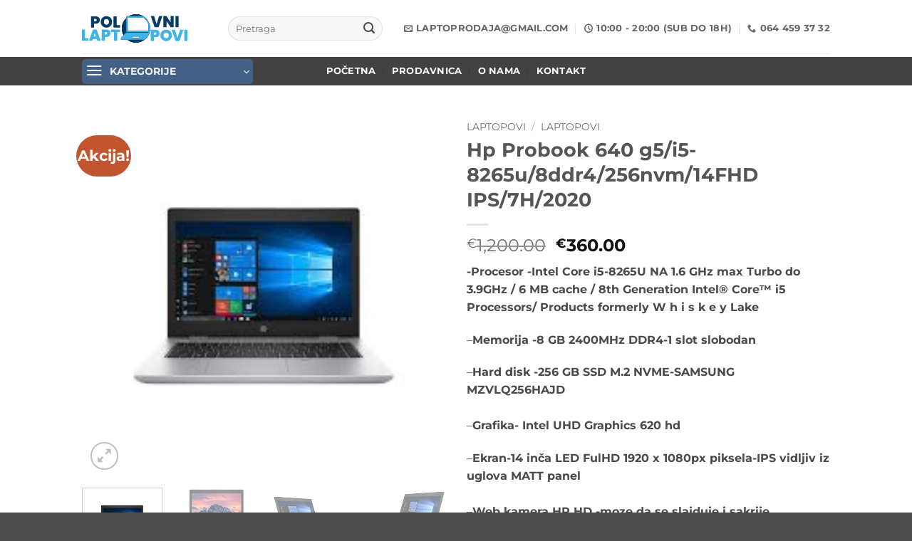

--- FILE ---
content_type: text/html; charset=UTF-8
request_url: https://polovni-laptopovi.com/proizvod/hp-640-g5-i5-8265u-8ddr4-256nvm-14fhd-ips-oti-sve-4g-7h-2020/
body_size: 31108
content:
<!DOCTYPE html>
<html lang="sr-RS" class="loading-site no-js">
<head>
	<meta charset="UTF-8" />
	<link rel="profile" href="http://gmpg.org/xfn/11" />
	<link rel="pingback" href="https://polovni-laptopovi.com/xmlrpc.php" />

					<script>document.documentElement.className = document.documentElement.className + ' yes-js js_active js'</script>
			<script>(function(html){html.className = html.className.replace(/\bno-js\b/,'js')})(document.documentElement);</script>
<meta name='robots' content='index, follow, max-image-preview:large, max-snippet:-1, max-video-preview:-1' />
<meta name="viewport" content="width=device-width, initial-scale=1" />
	<!-- This site is optimized with the Yoast SEO plugin v26.8 - https://yoast.com/product/yoast-seo-wordpress/ -->
	<title>Hp Probook 640 g5/i5-8265u/8ddr4/256nvm/14FHD IPS/7H/2020 - Polovni laptopovi i desktopovi</title>
	<link rel="canonical" href="https://polovni-laptopovi.com/proizvod/hp-640-g5-i5-8265u-8ddr4-256nvm-14fhd-ips-oti-sve-4g-7h-2020/" />
	<meta property="og:locale" content="sr_RS" />
	<meta property="og:type" content="article" />
	<meta property="og:title" content="Hp Probook 640 g5/i5-8265u/8ddr4/256nvm/14FHD IPS/7H/2020 - Polovni laptopovi i desktopovi" />
	<meta property="og:description" content="-Procesor -Intel Core i5-8265U NA 1.6 GHz max Turbo do 3.9GHz / 6 MB cache / 8th Generation Intel® Core™ i5 Processors/ Products formerly W h i s k e y Lake   -Memorija -8 GB 2400MHz DDR4-1 slot slobodan  -Hard disk -256 GB SSD M.2 NVME-SAMSUNG MZVLQ256HAJD  -Grafika- Intel UHD Graphics 620 hd  -Ekran-14 inča LED FulHD 1920 x 1080px piksela-IPS vidljiv iz uglova MATT panel  -Web kamera HP HD -moze da se slajduje i sakrije  -Wireless-intel wireless-AC-9560 160MHZ  -Bluetooth 4.2  -Mreza- Gigabitni LAN 10/100/1000Mbps  -3 x USB   -1 x USB 3.1-type c-THUNDERBOLT  -1 x HDMI  -1 x VGA  -1 x MICRO SD MYLTY READER 4 x 1 combo citac  -1 x SC smart card reader  za citanje bankovnih kartica, licnih karti, vozackih dozvola i. t. d.   -1 x 3.5mm  ulaz/izlaz ZA SLUSALICE I MICROPHONE - in out  -Windows   10 Pro 64-bit  -Boja Siva  od legure magnezijuma-celicne sarke  -Baterija-drzi OKO 6-7  sati STAND BY  HP PROBOOK 640 g5- je vrhunski biznis racunar , napravljen od legure magnezijuma , boja silver, sa procesorom i5-8265u/octa core/memorija 8 GB DDR4 rama/hard disk 256 nvme  ssd/ intel UHD 620 /ekran 14 INCA FulHD 1920*1080px IPS-vodljiv iz uglova ekran ekran /sa baterijom oko 6-7 sati-stand by.  Internacionalna garancija od 03.11.2020 do 02.11.2021 JOS 6 MESECI world wide garancija.  radna garancija 30 dana od momenta kupovine." />
	<meta property="og:url" content="https://polovni-laptopovi.com/proizvod/hp-640-g5-i5-8265u-8ddr4-256nvm-14fhd-ips-oti-sve-4g-7h-2020/" />
	<meta property="og:site_name" content="Polovni laptopovi i desktopovi" />
	<meta property="article:modified_time" content="2022-11-26T14:41:08+00:00" />
	<meta property="og:image" content="https://polovni-laptopovi.com/wp-content/uploads/2020/09/hp-640-g5-1.jpeg" />
	<meta property="og:image:width" content="225" />
	<meta property="og:image:height" content="225" />
	<meta property="og:image:type" content="image/jpeg" />
	<meta name="twitter:card" content="summary_large_image" />
	<meta name="twitter:label1" content="Procenjeno vreme čitanja" />
	<meta name="twitter:data1" content="1 minut" />
	<script type="application/ld+json" class="yoast-schema-graph">{"@context":"https://schema.org","@graph":[{"@type":"WebPage","@id":"https://polovni-laptopovi.com/proizvod/hp-640-g5-i5-8265u-8ddr4-256nvm-14fhd-ips-oti-sve-4g-7h-2020/","url":"https://polovni-laptopovi.com/proizvod/hp-640-g5-i5-8265u-8ddr4-256nvm-14fhd-ips-oti-sve-4g-7h-2020/","name":"Hp Probook 640 g5/i5-8265u/8ddr4/256nvm/14FHD IPS/7H/2020 - Polovni laptopovi i desktopovi","isPartOf":{"@id":"https://polovni-laptopovi.com/#website"},"primaryImageOfPage":{"@id":"https://polovni-laptopovi.com/proizvod/hp-640-g5-i5-8265u-8ddr4-256nvm-14fhd-ips-oti-sve-4g-7h-2020/#primaryimage"},"image":{"@id":"https://polovni-laptopovi.com/proizvod/hp-640-g5-i5-8265u-8ddr4-256nvm-14fhd-ips-oti-sve-4g-7h-2020/#primaryimage"},"thumbnailUrl":"https://polovni-laptopovi.com/wp-content/uploads/2020/09/hp-640-g5-1.jpeg","datePublished":"2020-09-25T15:25:38+00:00","dateModified":"2022-11-26T14:41:08+00:00","breadcrumb":{"@id":"https://polovni-laptopovi.com/proizvod/hp-640-g5-i5-8265u-8ddr4-256nvm-14fhd-ips-oti-sve-4g-7h-2020/#breadcrumb"},"inLanguage":"sr-RS","potentialAction":[{"@type":"ReadAction","target":["https://polovni-laptopovi.com/proizvod/hp-640-g5-i5-8265u-8ddr4-256nvm-14fhd-ips-oti-sve-4g-7h-2020/"]}]},{"@type":"ImageObject","inLanguage":"sr-RS","@id":"https://polovni-laptopovi.com/proizvod/hp-640-g5-i5-8265u-8ddr4-256nvm-14fhd-ips-oti-sve-4g-7h-2020/#primaryimage","url":"https://polovni-laptopovi.com/wp-content/uploads/2020/09/hp-640-g5-1.jpeg","contentUrl":"https://polovni-laptopovi.com/wp-content/uploads/2020/09/hp-640-g5-1.jpeg","width":225,"height":225},{"@type":"BreadcrumbList","@id":"https://polovni-laptopovi.com/proizvod/hp-640-g5-i5-8265u-8ddr4-256nvm-14fhd-ips-oti-sve-4g-7h-2020/#breadcrumb","itemListElement":[{"@type":"ListItem","position":1,"name":"Почетна","item":"https://polovni-laptopovi.com/"},{"@type":"ListItem","position":2,"name":"Shop","item":"https://polovni-laptopovi.com/shop/"},{"@type":"ListItem","position":3,"name":"Hp Probook 640 g5/i5-8265u/8ddr4/256nvm/14FHD IPS/7H/2020"}]},{"@type":"WebSite","@id":"https://polovni-laptopovi.com/#website","url":"https://polovni-laptopovi.com/","name":"Polovni laptopovi i desktopovi","description":"Prodaja i servis laptop i desktop racunara","potentialAction":[{"@type":"SearchAction","target":{"@type":"EntryPoint","urlTemplate":"https://polovni-laptopovi.com/?s={search_term_string}"},"query-input":{"@type":"PropertyValueSpecification","valueRequired":true,"valueName":"search_term_string"}}],"inLanguage":"sr-RS"}]}</script>
	<!-- / Yoast SEO plugin. -->


<link rel='prefetch' href='https://polovni-laptopovi.com/wp-content/themes/flatsome/assets/js/flatsome.js?ver=e2eddd6c228105dac048' />
<link rel='prefetch' href='https://polovni-laptopovi.com/wp-content/themes/flatsome/assets/js/chunk.slider.js?ver=3.20.4' />
<link rel='prefetch' href='https://polovni-laptopovi.com/wp-content/themes/flatsome/assets/js/chunk.popups.js?ver=3.20.4' />
<link rel='prefetch' href='https://polovni-laptopovi.com/wp-content/themes/flatsome/assets/js/chunk.tooltips.js?ver=3.20.4' />
<link rel='prefetch' href='https://polovni-laptopovi.com/wp-content/themes/flatsome/assets/js/woocommerce.js?ver=1c9be63d628ff7c3ff4c' />
<link rel="alternate" type="application/rss+xml" title="Polovni laptopovi i desktopovi &raquo; dovod" href="https://polovni-laptopovi.com/feed/" />
<link rel="alternate" type="application/rss+xml" title="Polovni laptopovi i desktopovi &raquo; dovod komentara" href="https://polovni-laptopovi.com/comments/feed/" />
<link rel="alternate" type="application/rss+xml" title="Polovni laptopovi i desktopovi &raquo; dovod komentara na Hp Probook 640 g5/i5-8265u/8ddr4/256nvm/14FHD IPS/7H/2020" href="https://polovni-laptopovi.com/proizvod/hp-640-g5-i5-8265u-8ddr4-256nvm-14fhd-ips-oti-sve-4g-7h-2020/feed/" />
<link rel="alternate" title="oEmbed (JSON)" type="application/json+oembed" href="https://polovni-laptopovi.com/wp-json/oembed/1.0/embed?url=https%3A%2F%2Fpolovni-laptopovi.com%2Fproizvod%2Fhp-640-g5-i5-8265u-8ddr4-256nvm-14fhd-ips-oti-sve-4g-7h-2020%2F" />
<link rel="alternate" title="oEmbed (XML)" type="text/xml+oembed" href="https://polovni-laptopovi.com/wp-json/oembed/1.0/embed?url=https%3A%2F%2Fpolovni-laptopovi.com%2Fproizvod%2Fhp-640-g5-i5-8265u-8ddr4-256nvm-14fhd-ips-oti-sve-4g-7h-2020%2F&#038;format=xml" />
<style id='wp-img-auto-sizes-contain-inline-css' type='text/css'>
img:is([sizes=auto i],[sizes^="auto," i]){contain-intrinsic-size:3000px 1500px}
/*# sourceURL=wp-img-auto-sizes-contain-inline-css */
</style>
<style id='wp-emoji-styles-inline-css' type='text/css'>

	img.wp-smiley, img.emoji {
		display: inline !important;
		border: none !important;
		box-shadow: none !important;
		height: 1em !important;
		width: 1em !important;
		margin: 0 0.07em !important;
		vertical-align: -0.1em !important;
		background: none !important;
		padding: 0 !important;
	}
/*# sourceURL=wp-emoji-styles-inline-css */
</style>
<style id='wp-block-library-inline-css' type='text/css'>
:root{--wp-block-synced-color:#7a00df;--wp-block-synced-color--rgb:122,0,223;--wp-bound-block-color:var(--wp-block-synced-color);--wp-editor-canvas-background:#ddd;--wp-admin-theme-color:#007cba;--wp-admin-theme-color--rgb:0,124,186;--wp-admin-theme-color-darker-10:#006ba1;--wp-admin-theme-color-darker-10--rgb:0,107,160.5;--wp-admin-theme-color-darker-20:#005a87;--wp-admin-theme-color-darker-20--rgb:0,90,135;--wp-admin-border-width-focus:2px}@media (min-resolution:192dpi){:root{--wp-admin-border-width-focus:1.5px}}.wp-element-button{cursor:pointer}:root .has-very-light-gray-background-color{background-color:#eee}:root .has-very-dark-gray-background-color{background-color:#313131}:root .has-very-light-gray-color{color:#eee}:root .has-very-dark-gray-color{color:#313131}:root .has-vivid-green-cyan-to-vivid-cyan-blue-gradient-background{background:linear-gradient(135deg,#00d084,#0693e3)}:root .has-purple-crush-gradient-background{background:linear-gradient(135deg,#34e2e4,#4721fb 50%,#ab1dfe)}:root .has-hazy-dawn-gradient-background{background:linear-gradient(135deg,#faaca8,#dad0ec)}:root .has-subdued-olive-gradient-background{background:linear-gradient(135deg,#fafae1,#67a671)}:root .has-atomic-cream-gradient-background{background:linear-gradient(135deg,#fdd79a,#004a59)}:root .has-nightshade-gradient-background{background:linear-gradient(135deg,#330968,#31cdcf)}:root .has-midnight-gradient-background{background:linear-gradient(135deg,#020381,#2874fc)}:root{--wp--preset--font-size--normal:16px;--wp--preset--font-size--huge:42px}.has-regular-font-size{font-size:1em}.has-larger-font-size{font-size:2.625em}.has-normal-font-size{font-size:var(--wp--preset--font-size--normal)}.has-huge-font-size{font-size:var(--wp--preset--font-size--huge)}.has-text-align-center{text-align:center}.has-text-align-left{text-align:left}.has-text-align-right{text-align:right}.has-fit-text{white-space:nowrap!important}#end-resizable-editor-section{display:none}.aligncenter{clear:both}.items-justified-left{justify-content:flex-start}.items-justified-center{justify-content:center}.items-justified-right{justify-content:flex-end}.items-justified-space-between{justify-content:space-between}.screen-reader-text{border:0;clip-path:inset(50%);height:1px;margin:-1px;overflow:hidden;padding:0;position:absolute;width:1px;word-wrap:normal!important}.screen-reader-text:focus{background-color:#ddd;clip-path:none;color:#444;display:block;font-size:1em;height:auto;left:5px;line-height:normal;padding:15px 23px 14px;text-decoration:none;top:5px;width:auto;z-index:100000}html :where(.has-border-color){border-style:solid}html :where([style*=border-top-color]){border-top-style:solid}html :where([style*=border-right-color]){border-right-style:solid}html :where([style*=border-bottom-color]){border-bottom-style:solid}html :where([style*=border-left-color]){border-left-style:solid}html :where([style*=border-width]){border-style:solid}html :where([style*=border-top-width]){border-top-style:solid}html :where([style*=border-right-width]){border-right-style:solid}html :where([style*=border-bottom-width]){border-bottom-style:solid}html :where([style*=border-left-width]){border-left-style:solid}html :where(img[class*=wp-image-]){height:auto;max-width:100%}:where(figure){margin:0 0 1em}html :where(.is-position-sticky){--wp-admin--admin-bar--position-offset:var(--wp-admin--admin-bar--height,0px)}@media screen and (max-width:600px){html :where(.is-position-sticky){--wp-admin--admin-bar--position-offset:0px}}

/*# sourceURL=wp-block-library-inline-css */
</style><link rel='stylesheet' id='wc-blocks-style-css' href='https://polovni-laptopovi.com/wp-content/plugins/woocommerce/assets/client/blocks/wc-blocks.css?ver=wc-10.4.3' type='text/css' media='all' />
<link rel='stylesheet' id='jquery-selectBox-css' href='https://polovni-laptopovi.com/wp-content/plugins/yith-woocommerce-wishlist/assets/css/jquery.selectBox.css?ver=1.2.0' type='text/css' media='all' />
<link rel='stylesheet' id='woocommerce_prettyPhoto_css-css' href='//polovni-laptopovi.com/wp-content/plugins/woocommerce/assets/css/prettyPhoto.css?ver=3.1.6' type='text/css' media='all' />
<link rel='stylesheet' id='yith-wcwl-main-css' href='https://polovni-laptopovi.com/wp-content/plugins/yith-woocommerce-wishlist/assets/css/style.css?ver=4.11.0' type='text/css' media='all' />
<style id='yith-wcwl-main-inline-css' type='text/css'>
 :root { --rounded-corners-radius: 16px; --add-to-cart-rounded-corners-radius: 16px; --color-headers-background: #F4F4F4; --feedback-duration: 3s } 
 :root { --rounded-corners-radius: 16px; --add-to-cart-rounded-corners-radius: 16px; --color-headers-background: #F4F4F4; --feedback-duration: 3s } 
 :root { --rounded-corners-radius: 16px; --add-to-cart-rounded-corners-radius: 16px; --color-headers-background: #F4F4F4; --feedback-duration: 3s } 
 :root { --rounded-corners-radius: 16px; --add-to-cart-rounded-corners-radius: 16px; --color-headers-background: #F4F4F4; --feedback-duration: 3s } 
 :root { --rounded-corners-radius: 16px; --add-to-cart-rounded-corners-radius: 16px; --color-headers-background: #F4F4F4; --feedback-duration: 3s } 
 :root { --rounded-corners-radius: 16px; --add-to-cart-rounded-corners-radius: 16px; --color-headers-background: #F4F4F4; --feedback-duration: 3s } 
 :root { --rounded-corners-radius: 16px; --add-to-cart-rounded-corners-radius: 16px; --color-headers-background: #F4F4F4; --feedback-duration: 3s } 
 :root { --rounded-corners-radius: 16px; --add-to-cart-rounded-corners-radius: 16px; --color-headers-background: #F4F4F4; --feedback-duration: 3s } 
 :root { --rounded-corners-radius: 16px; --add-to-cart-rounded-corners-radius: 16px; --color-headers-background: #F4F4F4; --feedback-duration: 3s } 
/*# sourceURL=yith-wcwl-main-inline-css */
</style>
<style id='global-styles-inline-css' type='text/css'>
:root{--wp--preset--aspect-ratio--square: 1;--wp--preset--aspect-ratio--4-3: 4/3;--wp--preset--aspect-ratio--3-4: 3/4;--wp--preset--aspect-ratio--3-2: 3/2;--wp--preset--aspect-ratio--2-3: 2/3;--wp--preset--aspect-ratio--16-9: 16/9;--wp--preset--aspect-ratio--9-16: 9/16;--wp--preset--color--black: #000000;--wp--preset--color--cyan-bluish-gray: #abb8c3;--wp--preset--color--white: #ffffff;--wp--preset--color--pale-pink: #f78da7;--wp--preset--color--vivid-red: #cf2e2e;--wp--preset--color--luminous-vivid-orange: #ff6900;--wp--preset--color--luminous-vivid-amber: #fcb900;--wp--preset--color--light-green-cyan: #7bdcb5;--wp--preset--color--vivid-green-cyan: #00d084;--wp--preset--color--pale-cyan-blue: #8ed1fc;--wp--preset--color--vivid-cyan-blue: #0693e3;--wp--preset--color--vivid-purple: #9b51e0;--wp--preset--color--primary: #446084;--wp--preset--color--secondary: #C05530;--wp--preset--color--success: #627D47;--wp--preset--color--alert: #b20000;--wp--preset--gradient--vivid-cyan-blue-to-vivid-purple: linear-gradient(135deg,rgb(6,147,227) 0%,rgb(155,81,224) 100%);--wp--preset--gradient--light-green-cyan-to-vivid-green-cyan: linear-gradient(135deg,rgb(122,220,180) 0%,rgb(0,208,130) 100%);--wp--preset--gradient--luminous-vivid-amber-to-luminous-vivid-orange: linear-gradient(135deg,rgb(252,185,0) 0%,rgb(255,105,0) 100%);--wp--preset--gradient--luminous-vivid-orange-to-vivid-red: linear-gradient(135deg,rgb(255,105,0) 0%,rgb(207,46,46) 100%);--wp--preset--gradient--very-light-gray-to-cyan-bluish-gray: linear-gradient(135deg,rgb(238,238,238) 0%,rgb(169,184,195) 100%);--wp--preset--gradient--cool-to-warm-spectrum: linear-gradient(135deg,rgb(74,234,220) 0%,rgb(151,120,209) 20%,rgb(207,42,186) 40%,rgb(238,44,130) 60%,rgb(251,105,98) 80%,rgb(254,248,76) 100%);--wp--preset--gradient--blush-light-purple: linear-gradient(135deg,rgb(255,206,236) 0%,rgb(152,150,240) 100%);--wp--preset--gradient--blush-bordeaux: linear-gradient(135deg,rgb(254,205,165) 0%,rgb(254,45,45) 50%,rgb(107,0,62) 100%);--wp--preset--gradient--luminous-dusk: linear-gradient(135deg,rgb(255,203,112) 0%,rgb(199,81,192) 50%,rgb(65,88,208) 100%);--wp--preset--gradient--pale-ocean: linear-gradient(135deg,rgb(255,245,203) 0%,rgb(182,227,212) 50%,rgb(51,167,181) 100%);--wp--preset--gradient--electric-grass: linear-gradient(135deg,rgb(202,248,128) 0%,rgb(113,206,126) 100%);--wp--preset--gradient--midnight: linear-gradient(135deg,rgb(2,3,129) 0%,rgb(40,116,252) 100%);--wp--preset--font-size--small: 13px;--wp--preset--font-size--medium: 20px;--wp--preset--font-size--large: 36px;--wp--preset--font-size--x-large: 42px;--wp--preset--spacing--20: 0.44rem;--wp--preset--spacing--30: 0.67rem;--wp--preset--spacing--40: 1rem;--wp--preset--spacing--50: 1.5rem;--wp--preset--spacing--60: 2.25rem;--wp--preset--spacing--70: 3.38rem;--wp--preset--spacing--80: 5.06rem;--wp--preset--shadow--natural: 6px 6px 9px rgba(0, 0, 0, 0.2);--wp--preset--shadow--deep: 12px 12px 50px rgba(0, 0, 0, 0.4);--wp--preset--shadow--sharp: 6px 6px 0px rgba(0, 0, 0, 0.2);--wp--preset--shadow--outlined: 6px 6px 0px -3px rgb(255, 255, 255), 6px 6px rgb(0, 0, 0);--wp--preset--shadow--crisp: 6px 6px 0px rgb(0, 0, 0);}:where(body) { margin: 0; }.wp-site-blocks > .alignleft { float: left; margin-right: 2em; }.wp-site-blocks > .alignright { float: right; margin-left: 2em; }.wp-site-blocks > .aligncenter { justify-content: center; margin-left: auto; margin-right: auto; }:where(.is-layout-flex){gap: 0.5em;}:where(.is-layout-grid){gap: 0.5em;}.is-layout-flow > .alignleft{float: left;margin-inline-start: 0;margin-inline-end: 2em;}.is-layout-flow > .alignright{float: right;margin-inline-start: 2em;margin-inline-end: 0;}.is-layout-flow > .aligncenter{margin-left: auto !important;margin-right: auto !important;}.is-layout-constrained > .alignleft{float: left;margin-inline-start: 0;margin-inline-end: 2em;}.is-layout-constrained > .alignright{float: right;margin-inline-start: 2em;margin-inline-end: 0;}.is-layout-constrained > .aligncenter{margin-left: auto !important;margin-right: auto !important;}.is-layout-constrained > :where(:not(.alignleft):not(.alignright):not(.alignfull)){margin-left: auto !important;margin-right: auto !important;}body .is-layout-flex{display: flex;}.is-layout-flex{flex-wrap: wrap;align-items: center;}.is-layout-flex > :is(*, div){margin: 0;}body .is-layout-grid{display: grid;}.is-layout-grid > :is(*, div){margin: 0;}body{padding-top: 0px;padding-right: 0px;padding-bottom: 0px;padding-left: 0px;}a:where(:not(.wp-element-button)){text-decoration: none;}:root :where(.wp-element-button, .wp-block-button__link){background-color: #32373c;border-width: 0;color: #fff;font-family: inherit;font-size: inherit;font-style: inherit;font-weight: inherit;letter-spacing: inherit;line-height: inherit;padding-top: calc(0.667em + 2px);padding-right: calc(1.333em + 2px);padding-bottom: calc(0.667em + 2px);padding-left: calc(1.333em + 2px);text-decoration: none;text-transform: inherit;}.has-black-color{color: var(--wp--preset--color--black) !important;}.has-cyan-bluish-gray-color{color: var(--wp--preset--color--cyan-bluish-gray) !important;}.has-white-color{color: var(--wp--preset--color--white) !important;}.has-pale-pink-color{color: var(--wp--preset--color--pale-pink) !important;}.has-vivid-red-color{color: var(--wp--preset--color--vivid-red) !important;}.has-luminous-vivid-orange-color{color: var(--wp--preset--color--luminous-vivid-orange) !important;}.has-luminous-vivid-amber-color{color: var(--wp--preset--color--luminous-vivid-amber) !important;}.has-light-green-cyan-color{color: var(--wp--preset--color--light-green-cyan) !important;}.has-vivid-green-cyan-color{color: var(--wp--preset--color--vivid-green-cyan) !important;}.has-pale-cyan-blue-color{color: var(--wp--preset--color--pale-cyan-blue) !important;}.has-vivid-cyan-blue-color{color: var(--wp--preset--color--vivid-cyan-blue) !important;}.has-vivid-purple-color{color: var(--wp--preset--color--vivid-purple) !important;}.has-primary-color{color: var(--wp--preset--color--primary) !important;}.has-secondary-color{color: var(--wp--preset--color--secondary) !important;}.has-success-color{color: var(--wp--preset--color--success) !important;}.has-alert-color{color: var(--wp--preset--color--alert) !important;}.has-black-background-color{background-color: var(--wp--preset--color--black) !important;}.has-cyan-bluish-gray-background-color{background-color: var(--wp--preset--color--cyan-bluish-gray) !important;}.has-white-background-color{background-color: var(--wp--preset--color--white) !important;}.has-pale-pink-background-color{background-color: var(--wp--preset--color--pale-pink) !important;}.has-vivid-red-background-color{background-color: var(--wp--preset--color--vivid-red) !important;}.has-luminous-vivid-orange-background-color{background-color: var(--wp--preset--color--luminous-vivid-orange) !important;}.has-luminous-vivid-amber-background-color{background-color: var(--wp--preset--color--luminous-vivid-amber) !important;}.has-light-green-cyan-background-color{background-color: var(--wp--preset--color--light-green-cyan) !important;}.has-vivid-green-cyan-background-color{background-color: var(--wp--preset--color--vivid-green-cyan) !important;}.has-pale-cyan-blue-background-color{background-color: var(--wp--preset--color--pale-cyan-blue) !important;}.has-vivid-cyan-blue-background-color{background-color: var(--wp--preset--color--vivid-cyan-blue) !important;}.has-vivid-purple-background-color{background-color: var(--wp--preset--color--vivid-purple) !important;}.has-primary-background-color{background-color: var(--wp--preset--color--primary) !important;}.has-secondary-background-color{background-color: var(--wp--preset--color--secondary) !important;}.has-success-background-color{background-color: var(--wp--preset--color--success) !important;}.has-alert-background-color{background-color: var(--wp--preset--color--alert) !important;}.has-black-border-color{border-color: var(--wp--preset--color--black) !important;}.has-cyan-bluish-gray-border-color{border-color: var(--wp--preset--color--cyan-bluish-gray) !important;}.has-white-border-color{border-color: var(--wp--preset--color--white) !important;}.has-pale-pink-border-color{border-color: var(--wp--preset--color--pale-pink) !important;}.has-vivid-red-border-color{border-color: var(--wp--preset--color--vivid-red) !important;}.has-luminous-vivid-orange-border-color{border-color: var(--wp--preset--color--luminous-vivid-orange) !important;}.has-luminous-vivid-amber-border-color{border-color: var(--wp--preset--color--luminous-vivid-amber) !important;}.has-light-green-cyan-border-color{border-color: var(--wp--preset--color--light-green-cyan) !important;}.has-vivid-green-cyan-border-color{border-color: var(--wp--preset--color--vivid-green-cyan) !important;}.has-pale-cyan-blue-border-color{border-color: var(--wp--preset--color--pale-cyan-blue) !important;}.has-vivid-cyan-blue-border-color{border-color: var(--wp--preset--color--vivid-cyan-blue) !important;}.has-vivid-purple-border-color{border-color: var(--wp--preset--color--vivid-purple) !important;}.has-primary-border-color{border-color: var(--wp--preset--color--primary) !important;}.has-secondary-border-color{border-color: var(--wp--preset--color--secondary) !important;}.has-success-border-color{border-color: var(--wp--preset--color--success) !important;}.has-alert-border-color{border-color: var(--wp--preset--color--alert) !important;}.has-vivid-cyan-blue-to-vivid-purple-gradient-background{background: var(--wp--preset--gradient--vivid-cyan-blue-to-vivid-purple) !important;}.has-light-green-cyan-to-vivid-green-cyan-gradient-background{background: var(--wp--preset--gradient--light-green-cyan-to-vivid-green-cyan) !important;}.has-luminous-vivid-amber-to-luminous-vivid-orange-gradient-background{background: var(--wp--preset--gradient--luminous-vivid-amber-to-luminous-vivid-orange) !important;}.has-luminous-vivid-orange-to-vivid-red-gradient-background{background: var(--wp--preset--gradient--luminous-vivid-orange-to-vivid-red) !important;}.has-very-light-gray-to-cyan-bluish-gray-gradient-background{background: var(--wp--preset--gradient--very-light-gray-to-cyan-bluish-gray) !important;}.has-cool-to-warm-spectrum-gradient-background{background: var(--wp--preset--gradient--cool-to-warm-spectrum) !important;}.has-blush-light-purple-gradient-background{background: var(--wp--preset--gradient--blush-light-purple) !important;}.has-blush-bordeaux-gradient-background{background: var(--wp--preset--gradient--blush-bordeaux) !important;}.has-luminous-dusk-gradient-background{background: var(--wp--preset--gradient--luminous-dusk) !important;}.has-pale-ocean-gradient-background{background: var(--wp--preset--gradient--pale-ocean) !important;}.has-electric-grass-gradient-background{background: var(--wp--preset--gradient--electric-grass) !important;}.has-midnight-gradient-background{background: var(--wp--preset--gradient--midnight) !important;}.has-small-font-size{font-size: var(--wp--preset--font-size--small) !important;}.has-medium-font-size{font-size: var(--wp--preset--font-size--medium) !important;}.has-large-font-size{font-size: var(--wp--preset--font-size--large) !important;}.has-x-large-font-size{font-size: var(--wp--preset--font-size--x-large) !important;}
/*# sourceURL=global-styles-inline-css */
</style>

<link rel='stylesheet' id='contact-form-7-css' href='https://polovni-laptopovi.com/wp-content/plugins/contact-form-7/includes/css/styles.css?ver=6.1.4' type='text/css' media='all' />
<link rel='stylesheet' id='photoswipe-css' href='https://polovni-laptopovi.com/wp-content/plugins/woocommerce/assets/css/photoswipe/photoswipe.min.css?ver=10.4.3' type='text/css' media='all' />
<link rel='stylesheet' id='photoswipe-default-skin-css' href='https://polovni-laptopovi.com/wp-content/plugins/woocommerce/assets/css/photoswipe/default-skin/default-skin.min.css?ver=10.4.3' type='text/css' media='all' />
<style id='woocommerce-inline-inline-css' type='text/css'>
.woocommerce form .form-row .required { visibility: visible; }
/*# sourceURL=woocommerce-inline-inline-css */
</style>
<link rel='stylesheet' id='yith-wcan-shortcodes-css' href='https://polovni-laptopovi.com/wp-content/plugins/yith-woocommerce-ajax-navigation/assets/css/shortcodes.css?ver=5.16.0' type='text/css' media='all' />
<style id='yith-wcan-shortcodes-inline-css' type='text/css'>
:root{
	--yith-wcan-filters_colors_titles: #434343;
	--yith-wcan-filters_colors_background: #FFFFFF;
	--yith-wcan-filters_colors_accent: #A7144C;
	--yith-wcan-filters_colors_accent_r: 167;
	--yith-wcan-filters_colors_accent_g: 20;
	--yith-wcan-filters_colors_accent_b: 76;
	--yith-wcan-color_swatches_border_radius: 100%;
	--yith-wcan-color_swatches_size: 30px;
	--yith-wcan-labels_style_background: #FFFFFF;
	--yith-wcan-labels_style_background_hover: #A7144C;
	--yith-wcan-labels_style_background_active: #A7144C;
	--yith-wcan-labels_style_text: #434343;
	--yith-wcan-labels_style_text_hover: #FFFFFF;
	--yith-wcan-labels_style_text_active: #FFFFFF;
	--yith-wcan-anchors_style_text: #434343;
	--yith-wcan-anchors_style_text_hover: #A7144C;
	--yith-wcan-anchors_style_text_active: #A7144C;
}
/*# sourceURL=yith-wcan-shortcodes-inline-css */
</style>
<link rel='stylesheet' id='flatsome-woocommerce-wishlist-css' href='https://polovni-laptopovi.com/wp-content/themes/flatsome/inc/integrations/wc-yith-wishlist/wishlist.css?ver=3.20.4' type='text/css' media='all' />
<link rel='stylesheet' id='flatsome-main-css' href='https://polovni-laptopovi.com/wp-content/themes/flatsome/assets/css/flatsome.css?ver=3.20.4' type='text/css' media='all' />
<style id='flatsome-main-inline-css' type='text/css'>
@font-face {
				font-family: "fl-icons";
				font-display: block;
				src: url(https://polovni-laptopovi.com/wp-content/themes/flatsome/assets/css/icons/fl-icons.eot?v=3.20.4);
				src:
					url(https://polovni-laptopovi.com/wp-content/themes/flatsome/assets/css/icons/fl-icons.eot#iefix?v=3.20.4) format("embedded-opentype"),
					url(https://polovni-laptopovi.com/wp-content/themes/flatsome/assets/css/icons/fl-icons.woff2?v=3.20.4) format("woff2"),
					url(https://polovni-laptopovi.com/wp-content/themes/flatsome/assets/css/icons/fl-icons.ttf?v=3.20.4) format("truetype"),
					url(https://polovni-laptopovi.com/wp-content/themes/flatsome/assets/css/icons/fl-icons.woff?v=3.20.4) format("woff"),
					url(https://polovni-laptopovi.com/wp-content/themes/flatsome/assets/css/icons/fl-icons.svg?v=3.20.4#fl-icons) format("svg");
			}
/*# sourceURL=flatsome-main-inline-css */
</style>
<link rel='stylesheet' id='flatsome-shop-css' href='https://polovni-laptopovi.com/wp-content/themes/flatsome/assets/css/flatsome-shop.css?ver=3.20.4' type='text/css' media='all' />
<link rel='stylesheet' id='flatsome-style-css' href='https://polovni-laptopovi.com/wp-content/themes/flatsome-child/style.css?ver=3.0' type='text/css' media='all' />
<link rel='stylesheet' id='call-now-button-modern-style-css' href='https://polovni-laptopovi.com/wp-content/plugins/call-now-button/resources/style/modern.css?ver=1.5.5' type='text/css' media='all' />
<script type="text/javascript">
            window._nslDOMReady = (function () {
                const executedCallbacks = new Set();
            
                return function (callback) {
                    /**
                    * Third parties might dispatch DOMContentLoaded events, so we need to ensure that we only run our callback once!
                    */
                    if (executedCallbacks.has(callback)) return;
            
                    const wrappedCallback = function () {
                        if (executedCallbacks.has(callback)) return;
                        executedCallbacks.add(callback);
                        callback();
                    };
            
                    if (document.readyState === "complete" || document.readyState === "interactive") {
                        wrappedCallback();
                    } else {
                        document.addEventListener("DOMContentLoaded", wrappedCallback);
                    }
                };
            })();
        </script><script type="text/javascript" src="https://polovni-laptopovi.com/wp-content/plugins/woocommerce/assets/js/photoswipe/photoswipe.min.js?ver=4.1.1-wc.10.4.3" id="wc-photoswipe-js" defer="defer" data-wp-strategy="defer"></script>
<script type="text/javascript" src="https://polovni-laptopovi.com/wp-content/plugins/woocommerce/assets/js/photoswipe/photoswipe-ui-default.min.js?ver=4.1.1-wc.10.4.3" id="wc-photoswipe-ui-default-js" defer="defer" data-wp-strategy="defer"></script>
<script type="text/javascript" src="https://polovni-laptopovi.com/wp-includes/js/jquery/jquery.min.js?ver=3.7.1" id="jquery-core-js"></script>
<script type="text/javascript" src="https://polovni-laptopovi.com/wp-includes/js/jquery/jquery-migrate.min.js?ver=3.4.1" id="jquery-migrate-js"></script>
<script type="text/javascript" id="wc-single-product-js-extra">
/* <![CDATA[ */
var wc_single_product_params = {"i18n_required_rating_text":"Ocenite","i18n_rating_options":["1 od 5 zvezdica","2 od 5 zvezdica","3 od 5 zvezdica","4 od 5 zvezdica","5 od 5 zvezdica"],"i18n_product_gallery_trigger_text":"Pogledajte galeriju slika preko celog ekrana","review_rating_required":"yes","flexslider":{"rtl":false,"animation":"slide","smoothHeight":true,"directionNav":false,"controlNav":"thumbnails","slideshow":false,"animationSpeed":500,"animationLoop":false,"allowOneSlide":false},"zoom_enabled":"","zoom_options":[],"photoswipe_enabled":"1","photoswipe_options":{"shareEl":false,"closeOnScroll":false,"history":false,"hideAnimationDuration":0,"showAnimationDuration":0},"flexslider_enabled":""};
//# sourceURL=wc-single-product-js-extra
/* ]]> */
</script>
<script type="text/javascript" src="https://polovni-laptopovi.com/wp-content/plugins/woocommerce/assets/js/frontend/single-product.min.js?ver=10.4.3" id="wc-single-product-js" defer="defer" data-wp-strategy="defer"></script>
<script type="text/javascript" src="https://polovni-laptopovi.com/wp-content/plugins/woocommerce/assets/js/jquery-blockui/jquery.blockUI.min.js?ver=2.7.0-wc.10.4.3" id="wc-jquery-blockui-js" data-wp-strategy="defer"></script>
<script type="text/javascript" src="https://polovni-laptopovi.com/wp-content/plugins/woocommerce/assets/js/js-cookie/js.cookie.min.js?ver=2.1.4-wc.10.4.3" id="wc-js-cookie-js" data-wp-strategy="defer"></script>
<link rel="https://api.w.org/" href="https://polovni-laptopovi.com/wp-json/" /><link rel="alternate" title="JSON" type="application/json" href="https://polovni-laptopovi.com/wp-json/wp/v2/product/2129" /><link rel="EditURI" type="application/rsd+xml" title="RSD" href="https://polovni-laptopovi.com/xmlrpc.php?rsd" />
<meta name="generator" content="WordPress 6.9" />
<meta name="generator" content="WooCommerce 10.4.3" />
<link rel='shortlink' href='https://polovni-laptopovi.com/?p=2129' />
<script>readMoreArgs = []</script><script type="text/javascript">
				EXPM_VERSION=3.55;EXPM_AJAX_URL='https://polovni-laptopovi.com/wp-admin/admin-ajax.php';
			function yrmAddEvent(element, eventName, fn) {
				if (element.addEventListener)
					element.addEventListener(eventName, fn, false);
				else if (element.attachEvent)
					element.attachEvent('on' + eventName, fn);
			}
			</script><!-- Google Tag Manager -->
<script>(function(w,d,s,l,i){w[l]=w[l]||[];w[l].push({'gtm.start':
new Date().getTime(),event:'gtm.js'});var f=d.getElementsByTagName(s)[0],
j=d.createElement(s),dl=l!='dataLayer'?'&l='+l:'';j.async=true;j.src=
'https://www.googletagmanager.com/gtm.js?id='+i+dl;f.parentNode.insertBefore(j,f);
})(window,document,'script','dataLayer','GTM-T8M79WVD');</script>
<!-- End Google Tag Manager -->	<noscript><style>.woocommerce-product-gallery{ opacity: 1 !important; }</style></noscript>
	<link rel="icon" href="https://polovni-laptopovi.com/wp-content/uploads/2022/11/cropped-Fav-Icon-32x32.png" sizes="32x32" />
<link rel="icon" href="https://polovni-laptopovi.com/wp-content/uploads/2022/11/cropped-Fav-Icon-192x192.png" sizes="192x192" />
<link rel="apple-touch-icon" href="https://polovni-laptopovi.com/wp-content/uploads/2022/11/cropped-Fav-Icon-180x180.png" />
<meta name="msapplication-TileImage" content="https://polovni-laptopovi.com/wp-content/uploads/2022/11/cropped-Fav-Icon-270x270.png" />
<style id="custom-css" type="text/css">:root {--primary-color: #446084;--fs-color-primary: #446084;--fs-color-secondary: #C05530;--fs-color-success: #627D47;--fs-color-alert: #b20000;--fs-color-base: #4a4a4a;--fs-experimental-link-color: #334862;--fs-experimental-link-color-hover: #111;}.tooltipster-base {--tooltip-color: #fff;--tooltip-bg-color: #000;}.off-canvas-right .mfp-content, .off-canvas-left .mfp-content {--drawer-width: 300px;}.off-canvas .mfp-content.off-canvas-cart {--drawer-width: 360px;}.header-main{height: 56px}#logo img{max-height: 56px}#logo{width:148px;}.header-bottom{min-height: 40px}.header-top{min-height: 40px}.transparent .header-main{height: 30px}.transparent #logo img{max-height: 30px}.has-transparent + .page-title:first-of-type,.has-transparent + #main > .page-title,.has-transparent + #main > div > .page-title,.has-transparent + #main .page-header-wrapper:first-of-type .page-title{padding-top: 110px;}.header.show-on-scroll,.stuck .header-main{height:70px!important}.stuck #logo img{max-height: 70px!important}.search-form{ width: 80%;}.header-bg-color {background-color: #ffffff}.header-bottom {background-color: #424242}.top-bar-nav > li > a{line-height: 16px }.header-main .nav > li > a{line-height: 16px }.header-bottom-nav > li > a{line-height: 20px }@media (max-width: 549px) {.header-main{height: 70px}#logo img{max-height: 70px}}body{font-family: Montserrat, sans-serif;}body {font-weight: 400;font-style: normal;}.nav > li > a {font-family: Montserrat, sans-serif;}.mobile-sidebar-levels-2 .nav > li > ul > li > a {font-family: Montserrat, sans-serif;}.nav > li > a,.mobile-sidebar-levels-2 .nav > li > ul > li > a {font-weight: 700;font-style: normal;}h1,h2,h3,h4,h5,h6,.heading-font, .off-canvas-center .nav-sidebar.nav-vertical > li > a{font-family: Montserrat, sans-serif;}h1,h2,h3,h4,h5,h6,.heading-font,.banner h1,.banner h2 {font-weight: 700;font-style: normal;}.alt-font{font-family: Montserrat, sans-serif;}.alt-font {font-weight: 400!important;font-style: normal!important;}.header:not(.transparent) .header-bottom-nav.nav > li > a{color: #fcfcfc;}.header:not(.transparent) .header-bottom-nav.nav > li > a:hover,.header:not(.transparent) .header-bottom-nav.nav > li.active > a,.header:not(.transparent) .header-bottom-nav.nav > li.current > a,.header:not(.transparent) .header-bottom-nav.nav > li > a.active,.header:not(.transparent) .header-bottom-nav.nav > li > a.current{color: #ffffff;}.header-bottom-nav.nav-line-bottom > li > a:before,.header-bottom-nav.nav-line-grow > li > a:before,.header-bottom-nav.nav-line > li > a:before,.header-bottom-nav.nav-box > li > a:hover,.header-bottom-nav.nav-box > li.active > a,.header-bottom-nav.nav-pills > li > a:hover,.header-bottom-nav.nav-pills > li.active > a{color:#FFF!important;background-color: #ffffff;}.has-equal-box-heights .box-image {padding-top: 111%;}@media screen and (min-width: 550px){.products .box-vertical .box-image{min-width: 0px!important;width: 0px!important;}}.header-vertical-menu__opener{height: 30px}.header-vertical-menu__opener {width: 240px}.nav-vertical-fly-out > li + li {border-top-width: 1px; border-top-style: solid;}/* Custom CSS */li.header-vertical-menu {/*display: none;*/}/*---------------------*//*Header - Main part*/.transparent .header-main, .header-main {height: 80px !important;padding: 5px;}ul.header-nav.header-nav-main.nav.nav-left.nav-uppercase {display: flex;justify-content: center;}/*---------------------*//*Header - Bottom part*/.header-vertical-menu__opener {padding: 5px;height: 35px;border-radius: 5px;}/*---------------------*//*Search icon background color*/button.ux-search-submit.submit-button.secondary.button.icon.mb-0 {background-color: #446084;}/*---------------------*//*Read more text margin top*/.yrm-content {margin-top: -45px;}/*---------------------*//*YIth filters - label*/.yith-wcan-filters .yith-wcan-filter .filter-items .filter-item>a, .yith-wcan-filters .yith-wcan-filter .filter-items .filter-item>label>a {font-weight: 400;}/*---------------------*//*Read more text margin top - KATEGORIJE*/.shop-container .yrm-content {margin-top: 0px;}/*-------POČETAK - PODEŠAVNJA ZA TEKSTOVE-------*/.pozadina-za-tekst-kategorije {background-color: #fff;border-radius: 3px;padding: 10px;margin-bottom: 10px;box-shadow: 0px 0px 5px 1px #ccc;}/*PODANASLOV*/.podnaslov {color: black;font-size: 15px;font-weight: 500;margin-top: 10px;margin-bottom: 10px;line-height: 20px;}/*PARAGRAF*/.paragraf {color: #444;text-align: justify;line-height: 16px;}.paragrafstranice a {color: #006699;text-decoration: underline;font-weight: 400;}/*-------POČETAK - PODEŠAVNJA ZA TEKSTOVE-------*/.label-new.menu-item > a:after{content:"New";}.label-hot.menu-item > a:after{content:"Hot";}.label-sale.menu-item > a:after{content:"Sale";}.label-popular.menu-item > a:after{content:"Popular";}</style><style id="kirki-inline-styles">/* cyrillic-ext */
@font-face {
  font-family: 'Montserrat';
  font-style: normal;
  font-weight: 400;
  font-display: swap;
  src: url(https://polovni-laptopovi.com/wp-content/fonts/montserrat/JTUSjIg1_i6t8kCHKm459WRhyzbi.woff2) format('woff2');
  unicode-range: U+0460-052F, U+1C80-1C8A, U+20B4, U+2DE0-2DFF, U+A640-A69F, U+FE2E-FE2F;
}
/* cyrillic */
@font-face {
  font-family: 'Montserrat';
  font-style: normal;
  font-weight: 400;
  font-display: swap;
  src: url(https://polovni-laptopovi.com/wp-content/fonts/montserrat/JTUSjIg1_i6t8kCHKm459W1hyzbi.woff2) format('woff2');
  unicode-range: U+0301, U+0400-045F, U+0490-0491, U+04B0-04B1, U+2116;
}
/* vietnamese */
@font-face {
  font-family: 'Montserrat';
  font-style: normal;
  font-weight: 400;
  font-display: swap;
  src: url(https://polovni-laptopovi.com/wp-content/fonts/montserrat/JTUSjIg1_i6t8kCHKm459WZhyzbi.woff2) format('woff2');
  unicode-range: U+0102-0103, U+0110-0111, U+0128-0129, U+0168-0169, U+01A0-01A1, U+01AF-01B0, U+0300-0301, U+0303-0304, U+0308-0309, U+0323, U+0329, U+1EA0-1EF9, U+20AB;
}
/* latin-ext */
@font-face {
  font-family: 'Montserrat';
  font-style: normal;
  font-weight: 400;
  font-display: swap;
  src: url(https://polovni-laptopovi.com/wp-content/fonts/montserrat/JTUSjIg1_i6t8kCHKm459Wdhyzbi.woff2) format('woff2');
  unicode-range: U+0100-02BA, U+02BD-02C5, U+02C7-02CC, U+02CE-02D7, U+02DD-02FF, U+0304, U+0308, U+0329, U+1D00-1DBF, U+1E00-1E9F, U+1EF2-1EFF, U+2020, U+20A0-20AB, U+20AD-20C0, U+2113, U+2C60-2C7F, U+A720-A7FF;
}
/* latin */
@font-face {
  font-family: 'Montserrat';
  font-style: normal;
  font-weight: 400;
  font-display: swap;
  src: url(https://polovni-laptopovi.com/wp-content/fonts/montserrat/JTUSjIg1_i6t8kCHKm459Wlhyw.woff2) format('woff2');
  unicode-range: U+0000-00FF, U+0131, U+0152-0153, U+02BB-02BC, U+02C6, U+02DA, U+02DC, U+0304, U+0308, U+0329, U+2000-206F, U+20AC, U+2122, U+2191, U+2193, U+2212, U+2215, U+FEFF, U+FFFD;
}
/* cyrillic-ext */
@font-face {
  font-family: 'Montserrat';
  font-style: normal;
  font-weight: 700;
  font-display: swap;
  src: url(https://polovni-laptopovi.com/wp-content/fonts/montserrat/JTUSjIg1_i6t8kCHKm459WRhyzbi.woff2) format('woff2');
  unicode-range: U+0460-052F, U+1C80-1C8A, U+20B4, U+2DE0-2DFF, U+A640-A69F, U+FE2E-FE2F;
}
/* cyrillic */
@font-face {
  font-family: 'Montserrat';
  font-style: normal;
  font-weight: 700;
  font-display: swap;
  src: url(https://polovni-laptopovi.com/wp-content/fonts/montserrat/JTUSjIg1_i6t8kCHKm459W1hyzbi.woff2) format('woff2');
  unicode-range: U+0301, U+0400-045F, U+0490-0491, U+04B0-04B1, U+2116;
}
/* vietnamese */
@font-face {
  font-family: 'Montserrat';
  font-style: normal;
  font-weight: 700;
  font-display: swap;
  src: url(https://polovni-laptopovi.com/wp-content/fonts/montserrat/JTUSjIg1_i6t8kCHKm459WZhyzbi.woff2) format('woff2');
  unicode-range: U+0102-0103, U+0110-0111, U+0128-0129, U+0168-0169, U+01A0-01A1, U+01AF-01B0, U+0300-0301, U+0303-0304, U+0308-0309, U+0323, U+0329, U+1EA0-1EF9, U+20AB;
}
/* latin-ext */
@font-face {
  font-family: 'Montserrat';
  font-style: normal;
  font-weight: 700;
  font-display: swap;
  src: url(https://polovni-laptopovi.com/wp-content/fonts/montserrat/JTUSjIg1_i6t8kCHKm459Wdhyzbi.woff2) format('woff2');
  unicode-range: U+0100-02BA, U+02BD-02C5, U+02C7-02CC, U+02CE-02D7, U+02DD-02FF, U+0304, U+0308, U+0329, U+1D00-1DBF, U+1E00-1E9F, U+1EF2-1EFF, U+2020, U+20A0-20AB, U+20AD-20C0, U+2113, U+2C60-2C7F, U+A720-A7FF;
}
/* latin */
@font-face {
  font-family: 'Montserrat';
  font-style: normal;
  font-weight: 700;
  font-display: swap;
  src: url(https://polovni-laptopovi.com/wp-content/fonts/montserrat/JTUSjIg1_i6t8kCHKm459Wlhyw.woff2) format('woff2');
  unicode-range: U+0000-00FF, U+0131, U+0152-0153, U+02BB-02BC, U+02C6, U+02DA, U+02DC, U+0304, U+0308, U+0329, U+2000-206F, U+20AC, U+2122, U+2191, U+2193, U+2212, U+2215, U+FEFF, U+FFFD;
}</style></head>

<body class="wp-singular product-template-default single single-product postid-2129 wp-theme-flatsome wp-child-theme-flatsome-child theme-flatsome woocommerce woocommerce-page woocommerce-no-js yith-wcan-free lightbox nav-dropdown-has-arrow nav-dropdown-has-shadow nav-dropdown-has-border mobile-submenu-slide mobile-submenu-slide-levels-1 catalog-mode">

<!-- Google Tag Manager (noscript) -->
<noscript><iframe src="https://www.googletagmanager.com/ns.html?id=GTM-T8M79WVD"
height="0" width="0" style="display:none;visibility:hidden"></iframe></noscript>
<!-- End Google Tag Manager (noscript) -->
<a class="skip-link screen-reader-text" href="#main">Preskoči na sadržaj</a>

<div id="wrapper">

	
	<header id="header" class="header has-sticky sticky-jump">
		<div class="header-wrapper">
			<div id="top-bar" class="header-top hide-for-sticky nav-dark show-for-medium">
    <div class="flex-row container">
      <div class="flex-col hide-for-medium flex-left">
          <ul class="nav nav-left medium-nav-center nav-small  nav-divided">
                        </ul>
      </div>

      <div class="flex-col hide-for-medium flex-center">
          <ul class="nav nav-center nav-small  nav-divided">
                        </ul>
      </div>

      <div class="flex-col hide-for-medium flex-right">
         <ul class="nav top-bar-nav nav-right nav-small  nav-divided">
                        </ul>
      </div>

            <div class="flex-col show-for-medium flex-grow">
          <ul class="nav nav-center nav-small mobile-nav  nav-divided">
              <li class="header-contact-wrapper">
		<ul id="header-contact" class="nav medium-nav-center nav-divided nav-uppercase header-contact">
		
						<li>
			  <a href="mailto:laptoprodaja@gmail.com" class="tooltip" title="laptoprodaja@gmail.com">
				  <i class="icon-envelop" aria-hidden="true" style="font-size:12px;"></i>			       <span>
			       	laptoprodaja@gmail.com			       </span>
			  </a>
			</li>
			
						<li>
			  <a href="#" onclick="event.preventDefault()" class="tooltip" title="10:00 - 20:00 (sub do 18h) ">
			  	   <i class="icon-clock" aria-hidden="true" style="font-size:12px;"></i>			        <span>10:00 - 20:00 (sub do 18h)</span>
			  </a>
			 </li>
			
						<li>
			  <a href="tel:064 459 37 32" class="tooltip" title="064 459 37 32">
			     <i class="icon-phone" aria-hidden="true" style="font-size:12px;"></i>			      <span>064 459 37 32</span>
			  </a>
			</li>
			
				</ul>
</li>
          </ul>
      </div>
      
    </div>
</div>
<div id="masthead" class="header-main ">
      <div class="header-inner flex-row container logo-left medium-logo-center" role="navigation">

          <!-- Logo -->
          <div id="logo" class="flex-col logo">
            
<!-- Header logo -->
<a href="https://polovni-laptopovi.com/" title="Polovni laptopovi i desktopovi - Prodaja i servis laptop i desktop racunara" rel="home">
		<img width="1" height="1" src="https://polovni-laptopovi.com/wp-content/uploads/2022/11/Polovni-Laptopovi-Logo.svg" class="header_logo header-logo" alt="Polovni laptopovi i desktopovi"/><img  width="1" height="1" src="https://polovni-laptopovi.com/wp-content/uploads/2022/11/Polovni-Laptopovi-Logo.svg" class="header-logo-dark" alt="Polovni laptopovi i desktopovi"/></a>
          </div>

          <!-- Mobile Left Elements -->
          <div class="flex-col show-for-medium flex-left">
            <ul class="mobile-nav nav nav-left ">
              <li class="nav-icon has-icon">
	<div class="header-button">		<a href="#" class="icon primary button round is-small" data-open="#main-menu" data-pos="left" data-bg="main-menu-overlay" role="button" aria-label="Menu" aria-controls="main-menu" aria-expanded="false" aria-haspopup="dialog" data-flatsome-role-button>
			<i class="icon-menu" aria-hidden="true"></i>					</a>
	 </div> </li>
            </ul>
          </div>

          <!-- Left Elements -->
          <div class="flex-col hide-for-medium flex-left
            flex-grow">
            <ul class="header-nav header-nav-main nav nav-left  nav-uppercase" >
              <li class="header-search-form search-form html relative has-icon">
	<div class="header-search-form-wrapper">
		<div class="searchform-wrapper ux-search-box relative form-flat is-normal"><form role="search" method="get" class="searchform" action="https://polovni-laptopovi.com/">
	<div class="flex-row relative">
						<div class="flex-col flex-grow">
			<label class="screen-reader-text" for="woocommerce-product-search-field-0">Pretraga za:</label>
			<input type="search" id="woocommerce-product-search-field-0" class="search-field mb-0" placeholder="Pretraga" value="" name="s" />
			<input type="hidden" name="post_type" value="product" />
					</div>
		<div class="flex-col">
			<button type="submit" value="Pretraži" class="ux-search-submit submit-button secondary button  icon mb-0" aria-label="Submit">
				<i class="icon-search" aria-hidden="true"></i>			</button>
		</div>
	</div>
	<div class="live-search-results text-left z-top"></div>
</form>
</div>	</div>
</li>
            </ul>
          </div>

          <!-- Right Elements -->
          <div class="flex-col hide-for-medium flex-right">
            <ul class="header-nav header-nav-main nav nav-right  nav-uppercase">
              <li class="header-contact-wrapper">
		<ul id="header-contact" class="nav medium-nav-center nav-divided nav-uppercase header-contact">
		
						<li>
			  <a href="mailto:laptoprodaja@gmail.com" class="tooltip" title="laptoprodaja@gmail.com">
				  <i class="icon-envelop" aria-hidden="true" style="font-size:12px;"></i>			       <span>
			       	laptoprodaja@gmail.com			       </span>
			  </a>
			</li>
			
						<li>
			  <a href="#" onclick="event.preventDefault()" class="tooltip" title="10:00 - 20:00 (sub do 18h) ">
			  	   <i class="icon-clock" aria-hidden="true" style="font-size:12px;"></i>			        <span>10:00 - 20:00 (sub do 18h)</span>
			  </a>
			 </li>
			
						<li>
			  <a href="tel:064 459 37 32" class="tooltip" title="064 459 37 32">
			     <i class="icon-phone" aria-hidden="true" style="font-size:12px;"></i>			      <span>064 459 37 32</span>
			  </a>
			</li>
			
				</ul>
</li>
            </ul>
          </div>

          <!-- Mobile Right Elements -->
          <div class="flex-col show-for-medium flex-right">
            <ul class="mobile-nav nav nav-right ">
                          </ul>
          </div>

      </div>

            <div class="container"><div class="top-divider full-width"></div></div>
      </div>
<div id="wide-nav" class="header-bottom wide-nav flex-has-center hide-for-medium">
    <div class="flex-row container">

                        <div class="flex-col hide-for-medium flex-left">
                <ul class="nav header-nav header-bottom-nav nav-left  nav-divided nav-uppercase">
                    
<li class="header-vertical-menu">
	<div class="header-vertical-menu__opener dark" tabindex="0" role="button" aria-expanded="false" aria-haspopup="menu" data-flatsome-role-button>
					<span class="header-vertical-menu__icon">
				<i class="icon-menu" aria-hidden="true"></i>			</span>
				<span class="header-vertical-menu__title">
						KATEGORIJE		</span>
		<i class="icon-angle-down" aria-hidden="true"></i>	</div>
	<div class="header-vertical-menu__fly-out has-shadow">
		<div class="menu-vertikalni-meni-container"><ul id="menu-vertikalni-meni" class="ux-nav-vertical-menu nav-vertical-fly-out"><li id="menu-item-7135" class="menu-item menu-item-type-taxonomy menu-item-object-product_cat current-product-ancestor menu-item-has-children menu-item-7135 menu-item-design-default has-dropdown"><a href="https://polovni-laptopovi.com/kategorije/laptopovi/" class="nav-top-link" aria-expanded="false" aria-haspopup="menu">Laptopovi<i class="icon-angle-down" aria-hidden="true"></i></a>
<ul class="sub-menu nav-dropdown nav-dropdown-default">
	<li id="menu-item-7136" class="menu-item menu-item-type-taxonomy menu-item-object-product_cat current-product-ancestor current-menu-parent current-product-parent menu-item-7136 active"><a href="https://polovni-laptopovi.com/kategorije/laptopovi/laptopovi-laptopovi/">Laptopovi</a></li>
</ul>
</li>
<li id="menu-item-7139" class="menu-item menu-item-type-taxonomy menu-item-object-product_cat menu-item-has-children menu-item-7139 menu-item-design-default has-dropdown"><a href="https://polovni-laptopovi.com/kategorije/pc-racunari-i-komponente/" class="nav-top-link" aria-expanded="false" aria-haspopup="menu">PC Računari i komponente<i class="icon-angle-down" aria-hidden="true"></i></a>
<ul class="sub-menu nav-dropdown nav-dropdown-default">
	<li id="menu-item-7140" class="menu-item menu-item-type-taxonomy menu-item-object-product_cat menu-item-7140"><a href="https://polovni-laptopovi.com/kategorije/pc-racunari-i-komponente/desktop-racunari/">Desktop računari</a></li>
	<li id="menu-item-7146" class="menu-item menu-item-type-taxonomy menu-item-object-product_cat menu-item-7146"><a href="https://polovni-laptopovi.com/kategorije/pc-racunari-i-komponente/monitori/">Monitori</a></li>
	<li id="menu-item-7147" class="menu-item menu-item-type-taxonomy menu-item-object-product_cat menu-item-7147"><a href="https://polovni-laptopovi.com/kategorije/pc-racunari-i-komponente/napajanja/">Napajanja</a></li>
</ul>
</li>
<li id="menu-item-7153" class="menu-item menu-item-type-taxonomy menu-item-object-product_cat menu-item-has-children menu-item-7153 menu-item-design-default has-dropdown"><a href="https://polovni-laptopovi.com/kategorije/it-periferija/" class="nav-top-link" aria-expanded="false" aria-haspopup="menu">IT periferija<i class="icon-angle-down" aria-hidden="true"></i></a>
<ul class="sub-menu nav-dropdown nav-dropdown-default">
	<li id="menu-item-7156" class="menu-item menu-item-type-taxonomy menu-item-object-product_cat menu-item-7156"><a href="https://polovni-laptopovi.com/kategorije/it-periferija/misevi/">Miševi</a></li>
	<li id="menu-item-7158" class="menu-item menu-item-type-taxonomy menu-item-object-product_cat menu-item-7158"><a href="https://polovni-laptopovi.com/kategorije/it-periferija/slusalice-it-periferija/">Slušalice</a></li>
	<li id="menu-item-7160" class="menu-item menu-item-type-taxonomy menu-item-object-product_cat menu-item-7160"><a href="https://polovni-laptopovi.com/kategorije/it-periferija/tastature/">Tastature</a></li>
	<li id="menu-item-7161" class="menu-item menu-item-type-taxonomy menu-item-object-product_cat menu-item-7161"><a href="https://polovni-laptopovi.com/kategorije/it-periferija/usb-flash-memorije/">USB flash memorije</a></li>
	<li id="menu-item-7162" class="menu-item menu-item-type-taxonomy menu-item-object-product_cat menu-item-7162"><a href="https://polovni-laptopovi.com/kategorije/it-periferija/zvucnici-za-kompjuter/">Zvučnici za kompjuter</a></li>
	<li id="menu-item-7163" class="menu-item menu-item-type-taxonomy menu-item-object-product_cat menu-item-7163"><a href="https://polovni-laptopovi.com/kategorije/it-periferija/web-kamere/">Web kamere</a></li>
	<li id="menu-item-7164" class="menu-item menu-item-type-taxonomy menu-item-object-product_cat menu-item-7164"><a href="https://polovni-laptopovi.com/kategorije/it-periferija/kablovi-i-adapteri-za-racunare/">Kablovi i adapteri za računare</a></li>
</ul>
</li>
<li id="menu-item-7171" class="menu-item menu-item-type-taxonomy menu-item-object-product_cat menu-item-7171 menu-item-design-default"><a href="https://polovni-laptopovi.com/kategorije/ostalo/" class="nav-top-link">Ostalo</a></li>
</ul></div>	</div>
</li>
                </ul>
            </div>
            
                        <div class="flex-col hide-for-medium flex-center">
                <ul class="nav header-nav header-bottom-nav nav-center  nav-divided nav-uppercase">
                    <li id="menu-item-2426" class="menu-item menu-item-type-post_type menu-item-object-page menu-item-home menu-item-2426 menu-item-design-default"><a href="https://polovni-laptopovi.com/" class="nav-top-link">POČETNA</a></li>
<li id="menu-item-1288" class="menu-item menu-item-type-post_type menu-item-object-page current_page_parent menu-item-1288 menu-item-design-default"><a href="https://polovni-laptopovi.com/shop/" class="nav-top-link">Prodavnica</a></li>
<li id="menu-item-1323" class="menu-item menu-item-type-post_type menu-item-object-page menu-item-1323 menu-item-design-default"><a href="https://polovni-laptopovi.com/about/" class="nav-top-link">O nama</a></li>
<li id="menu-item-2427" class="menu-item menu-item-type-post_type menu-item-object-page menu-item-2427 menu-item-design-default"><a href="https://polovni-laptopovi.com/contact/" class="nav-top-link">Kontakt</a></li>
                </ul>
            </div>
            
                        <div class="flex-col hide-for-medium flex-right flex-grow">
              <ul class="nav header-nav header-bottom-nav nav-right  nav-divided nav-uppercase">
                                 </ul>
            </div>
            
            
    </div>
</div>

<div class="header-bg-container fill"><div class="header-bg-image fill"></div><div class="header-bg-color fill"></div></div>		</div>
	</header>

	
	<main id="main" class="">

	<div class="shop-container">

		
			<div class="container">
	<div class="woocommerce-notices-wrapper"></div></div>
<div id="product-2129" class="product type-product post-2129 status-publish first outofstock product_cat-laptopovi-laptopovi has-post-thumbnail sale shipping-taxable product-type-simple">
	<div class="product-container">
  <div class="product-main">
    <div class="row content-row mb-0">

    	<div class="product-gallery col large-6">
						
<div class="product-images relative mb-half has-hover woocommerce-product-gallery woocommerce-product-gallery--with-images woocommerce-product-gallery--columns-4 images" data-columns="4">

  <div class="badge-container is-larger absolute left top z-1">
<div class="callout badge badge-circle"><div class="badge-inner secondary on-sale"><span class="onsale">Akcija!</span></div></div>
</div>

  <div class="image-tools absolute top show-on-hover right z-3">
    		<div class="wishlist-icon">
			<button class="wishlist-button button is-outline circle icon" aria-label="Wishlist">
				<i class="icon-heart" aria-hidden="true"></i>			</button>
			<div class="wishlist-popup dark">
				
<div
	class="yith-wcwl-add-to-wishlist add-to-wishlist-2129 yith-wcwl-add-to-wishlist--link-style yith-wcwl-add-to-wishlist--single wishlist-fragment on-first-load"
	data-fragment-ref="2129"
	data-fragment-options="{&quot;base_url&quot;:&quot;&quot;,&quot;product_id&quot;:2129,&quot;parent_product_id&quot;:0,&quot;product_type&quot;:&quot;simple&quot;,&quot;is_single&quot;:true,&quot;in_default_wishlist&quot;:false,&quot;show_view&quot;:true,&quot;browse_wishlist_text&quot;:&quot;Browse wishlist&quot;,&quot;already_in_wishslist_text&quot;:&quot;The product is already in your wishlist!&quot;,&quot;product_added_text&quot;:&quot;Product added!&quot;,&quot;available_multi_wishlist&quot;:false,&quot;disable_wishlist&quot;:false,&quot;show_count&quot;:false,&quot;ajax_loading&quot;:false,&quot;loop_position&quot;:&quot;after_add_to_cart&quot;,&quot;item&quot;:&quot;add_to_wishlist&quot;}"
>
			
			<!-- ADD TO WISHLIST -->
			
<div class="yith-wcwl-add-button">
		<a
		href="?add_to_wishlist=2129&#038;_wpnonce=45a98dd800"
		class="add_to_wishlist single_add_to_wishlist"
		data-product-id="2129"
		data-product-type="simple"
		data-original-product-id="0"
		data-title="Add to wishlist"
		rel="nofollow"
	>
		<svg id="yith-wcwl-icon-heart-outline" class="yith-wcwl-icon-svg" fill="none" stroke-width="1.5" stroke="currentColor" viewBox="0 0 24 24" xmlns="http://www.w3.org/2000/svg">
  <path stroke-linecap="round" stroke-linejoin="round" d="M21 8.25c0-2.485-2.099-4.5-4.688-4.5-1.935 0-3.597 1.126-4.312 2.733-.715-1.607-2.377-2.733-4.313-2.733C5.1 3.75 3 5.765 3 8.25c0 7.22 9 12 9 12s9-4.78 9-12Z"></path>
</svg>		<span>Add to wishlist</span>
	</a>
</div>

			<!-- COUNT TEXT -->
			
			</div>
			</div>
		</div>
		  </div>

  <div class="woocommerce-product-gallery__wrapper product-gallery-slider slider slider-nav-small mb-half"
        data-flickity-options='{
                "cellAlign": "center",
                "wrapAround": true,
                "autoPlay": false,
                "prevNextButtons":true,
                "adaptiveHeight": true,
                "imagesLoaded": true,
                "lazyLoad": 1,
                "dragThreshold" : 15,
                "pageDots": false,
                "rightToLeft": false       }'>
    <div data-thumb="https://polovni-laptopovi.com/wp-content/uploads/2020/09/hp-640-g5-1-100x100.jpeg" data-thumb-alt="Hp Probook 640 g5/i5-8265u/8ddr4/256nvm/14FHD IPS/7H/2020" data-thumb-srcset="https://polovni-laptopovi.com/wp-content/uploads/2020/09/hp-640-g5-1-100x100.jpeg 100w, https://polovni-laptopovi.com/wp-content/uploads/2020/09/hp-640-g5-1.jpeg 225w"  data-thumb-sizes="(max-width: 100px) 100vw, 100px" class="woocommerce-product-gallery__image slide first"><a href="https://polovni-laptopovi.com/wp-content/uploads/2020/09/hp-640-g5-1.jpeg"><img width="225" height="225" src="https://polovni-laptopovi.com/wp-content/uploads/2020/09/hp-640-g5-1.jpeg" class="wp-post-image ux-skip-lazy" alt="Hp Probook 640 g5/i5-8265u/8ddr4/256nvm/14FHD IPS/7H/2020" data-caption="" data-src="https://polovni-laptopovi.com/wp-content/uploads/2020/09/hp-640-g5-1.jpeg" data-large_image="https://polovni-laptopovi.com/wp-content/uploads/2020/09/hp-640-g5-1.jpeg" data-large_image_width="225" data-large_image_height="225" decoding="async" fetchpriority="high" srcset="https://polovni-laptopovi.com/wp-content/uploads/2020/09/hp-640-g5-1.jpeg 225w, https://polovni-laptopovi.com/wp-content/uploads/2020/09/hp-640-g5-1-100x100.jpeg 100w" sizes="(max-width: 225px) 100vw, 225px" /></a></div><div data-thumb="https://polovni-laptopovi.com/wp-content/uploads/2020/09/hp-640-g5-4-100x100.jpeg" data-thumb-alt="Hp Probook 640 g5/i5-8265u/8ddr4/256nvm/14FHD IPS/7H/2020 - Slika 2" data-thumb-srcset=""  data-thumb-sizes="(max-width: 100px) 100vw, 100px" class="woocommerce-product-gallery__image slide"><a href="https://polovni-laptopovi.com/wp-content/uploads/2020/09/hp-640-g5-4.jpeg"><img width="272" height="185" src="https://polovni-laptopovi.com/wp-content/uploads/2020/09/hp-640-g5-4.jpeg" class="" alt="Hp Probook 640 g5/i5-8265u/8ddr4/256nvm/14FHD IPS/7H/2020 - Slika 2" data-caption="" data-src="https://polovni-laptopovi.com/wp-content/uploads/2020/09/hp-640-g5-4.jpeg" data-large_image="https://polovni-laptopovi.com/wp-content/uploads/2020/09/hp-640-g5-4.jpeg" data-large_image_width="272" data-large_image_height="185" decoding="async" /></a></div><div data-thumb="https://polovni-laptopovi.com/wp-content/uploads/2020/09/hp-640-g5-3-100x100.jpeg" data-thumb-alt="Hp Probook 640 g5/i5-8265u/8ddr4/256nvm/14FHD IPS/7H/2020 - Slika 3" data-thumb-srcset=""  data-thumb-sizes="(max-width: 100px) 100vw, 100px" class="woocommerce-product-gallery__image slide"><a href="https://polovni-laptopovi.com/wp-content/uploads/2020/09/hp-640-g5-3.jpeg"><img width="243" height="207" src="https://polovni-laptopovi.com/wp-content/uploads/2020/09/hp-640-g5-3.jpeg" class="" alt="Hp Probook 640 g5/i5-8265u/8ddr4/256nvm/14FHD IPS/7H/2020 - Slika 3" data-caption="" data-src="https://polovni-laptopovi.com/wp-content/uploads/2020/09/hp-640-g5-3.jpeg" data-large_image="https://polovni-laptopovi.com/wp-content/uploads/2020/09/hp-640-g5-3.jpeg" data-large_image_width="243" data-large_image_height="207" decoding="async" /></a></div><div data-thumb="https://polovni-laptopovi.com/wp-content/uploads/2020/09/hp-640-g5-2-100x100.jpeg" data-thumb-alt="Hp Probook 640 g5/i5-8265u/8ddr4/256nvm/14FHD IPS/7H/2020 - Slika 4" data-thumb-srcset=""  data-thumb-sizes="(max-width: 100px) 100vw, 100px" class="woocommerce-product-gallery__image slide"><a href="https://polovni-laptopovi.com/wp-content/uploads/2020/09/hp-640-g5-2.jpeg"><img width="262" height="192" src="https://polovni-laptopovi.com/wp-content/uploads/2020/09/hp-640-g5-2.jpeg" class="" alt="Hp Probook 640 g5/i5-8265u/8ddr4/256nvm/14FHD IPS/7H/2020 - Slika 4" data-caption="" data-src="https://polovni-laptopovi.com/wp-content/uploads/2020/09/hp-640-g5-2.jpeg" data-large_image="https://polovni-laptopovi.com/wp-content/uploads/2020/09/hp-640-g5-2.jpeg" data-large_image_width="262" data-large_image_height="192" decoding="async" loading="lazy" /></a></div><div data-thumb="https://polovni-laptopovi.com/wp-content/uploads/2020/09/hp-640-g5-1-100x100.jpeg" data-thumb-alt="Hp Probook 640 g5/i5-8265u/8ddr4/256nvm/14FHD IPS/7H/2020 - Slika 5" data-thumb-srcset="https://polovni-laptopovi.com/wp-content/uploads/2020/09/hp-640-g5-1-100x100.jpeg 100w, https://polovni-laptopovi.com/wp-content/uploads/2020/09/hp-640-g5-1.jpeg 225w"  data-thumb-sizes="(max-width: 100px) 100vw, 100px" class="woocommerce-product-gallery__image slide"><a href="https://polovni-laptopovi.com/wp-content/uploads/2020/09/hp-640-g5-1.jpeg"><img width="225" height="225" src="https://polovni-laptopovi.com/wp-content/uploads/2020/09/hp-640-g5-1.jpeg" class="" alt="Hp Probook 640 g5/i5-8265u/8ddr4/256nvm/14FHD IPS/7H/2020 - Slika 5" data-caption="" data-src="https://polovni-laptopovi.com/wp-content/uploads/2020/09/hp-640-g5-1.jpeg" data-large_image="https://polovni-laptopovi.com/wp-content/uploads/2020/09/hp-640-g5-1.jpeg" data-large_image_width="225" data-large_image_height="225" decoding="async" loading="lazy" srcset="https://polovni-laptopovi.com/wp-content/uploads/2020/09/hp-640-g5-1.jpeg 225w, https://polovni-laptopovi.com/wp-content/uploads/2020/09/hp-640-g5-1-100x100.jpeg 100w" sizes="auto, (max-width: 225px) 100vw, 225px" /></a></div><div data-thumb="https://polovni-laptopovi.com/wp-content/uploads/2020/09/hp-640-g5-5-100x100.jpeg" data-thumb-alt="Hp Probook 640 g5/i5-8265u/8ddr4/256nvm/14FHD IPS/7H/2020 - Slika 6" data-thumb-srcset=""  data-thumb-sizes="(max-width: 100px) 100vw, 100px" class="woocommerce-product-gallery__image slide"><a href="https://polovni-laptopovi.com/wp-content/uploads/2020/09/hp-640-g5-5.jpeg"><img width="259" height="194" src="https://polovni-laptopovi.com/wp-content/uploads/2020/09/hp-640-g5-5.jpeg" class="" alt="Hp Probook 640 g5/i5-8265u/8ddr4/256nvm/14FHD IPS/7H/2020 - Slika 6" data-caption="" data-src="https://polovni-laptopovi.com/wp-content/uploads/2020/09/hp-640-g5-5.jpeg" data-large_image="https://polovni-laptopovi.com/wp-content/uploads/2020/09/hp-640-g5-5.jpeg" data-large_image_width="259" data-large_image_height="194" decoding="async" loading="lazy" /></a></div>  </div>

  <div class="image-tools absolute bottom left z-3">
    <a role="button" href="#product-zoom" class="zoom-button button is-outline circle icon tooltip hide-for-small" title="Zoom" aria-label="Zoom" data-flatsome-role-button><i class="icon-expand" aria-hidden="true"></i></a>  </div>
</div>

	<div class="product-thumbnails thumbnails slider row row-small row-slider slider-nav-small small-columns-4"
		data-flickity-options='{
			"cellAlign": "left",
			"wrapAround": false,
			"autoPlay": false,
			"prevNextButtons": true,
			"asNavFor": ".product-gallery-slider",
			"percentPosition": true,
			"imagesLoaded": true,
			"pageDots": false,
			"rightToLeft": false,
			"contain": true
		}'>
					<div class="col is-nav-selected first">
				<a>
					<img src="https://polovni-laptopovi.com/wp-content/uploads/2020/09/hp-640-g5-1.jpeg" alt="" width="0" height="" class="attachment-woocommerce_thumbnail" />				</a>
			</div><div class="col"><a><img src="https://polovni-laptopovi.com/wp-content/uploads/2020/09/hp-640-g5-4.jpeg" alt="" width="0" height=""  class="attachment-woocommerce_thumbnail" /></a></div><div class="col"><a><img src="https://polovni-laptopovi.com/wp-content/uploads/2020/09/hp-640-g5-3.jpeg" alt="" width="0" height=""  class="attachment-woocommerce_thumbnail" /></a></div><div class="col"><a><img src="https://polovni-laptopovi.com/wp-content/uploads/2020/09/hp-640-g5-2.jpeg" alt="" width="0" height=""  class="attachment-woocommerce_thumbnail" /></a></div><div class="col"><a><img src="https://polovni-laptopovi.com/wp-content/uploads/2020/09/hp-640-g5-1.jpeg" alt="" width="0" height=""  class="attachment-woocommerce_thumbnail" /></a></div><div class="col"><a><img src="https://polovni-laptopovi.com/wp-content/uploads/2020/09/hp-640-g5-5.jpeg" alt="" width="0" height=""  class="attachment-woocommerce_thumbnail" /></a></div>	</div>
				    	</div>

    	<div class="product-info summary col-fit col entry-summary product-summary">

    		<nav class="woocommerce-breadcrumb breadcrumbs uppercase" aria-label="Breadcrumb"><a href="https://polovni-laptopovi.com/kategorije/laptopovi/">Laptopovi</a> <span class="divider">&#47;</span> <a href="https://polovni-laptopovi.com/kategorije/laptopovi/laptopovi-laptopovi/">Laptopovi</a></nav><h1 class="product-title product_title entry-title">
	Hp Probook 640 g5/i5-8265u/8ddr4/256nvm/14FHD IPS/7H/2020</h1>

	<div class="is-divider small"></div>
<ul class="next-prev-thumbs is-small show-for-medium">         <li class="prod-dropdown has-dropdown">
               <a href="https://polovni-laptopovi.com/proizvod/dell-3520-i7-6820hq-16gb-512ssd-15-6fhd-ips-m620-quadro-8h/" rel="next" class="button icon is-outline circle" aria-label="Next product">
                  <i class="icon-angle-left" aria-hidden="true"></i>              </a>
              <div class="nav-dropdown">
                <a title="DELL 3520 /i7-6820HQ/16gb/512ssd/15.6FHD IPS/M620 quadro/8h" href="https://polovni-laptopovi.com/proizvod/dell-3520-i7-6820hq-16gb-512ssd-15-6fhd-ips-m620-quadro-8h/">
                </a>
              </div>
          </li>
               <li class="prod-dropdown has-dropdown">
               <a href="https://polovni-laptopovi.com/proizvod/dell-7520-i7-6820hq-20gb-256nvm-15-6fhd-m2200m-4gb-7h-sv-ot/" rel="previous" class="button icon is-outline circle" aria-label="Previous product">
                  <i class="icon-angle-right" aria-hidden="true"></i>              </a>
              <div class="nav-dropdown">
                  <a title="DELL Precision 7520/i7-6820HQ/16gb/512ssd/15.6Fhd IPS/M1200" href="https://polovni-laptopovi.com/proizvod/dell-7520-i7-6820hq-20gb-256nvm-15-6fhd-m2200m-4gb-7h-sv-ot/">
                  <img width="100" height="100" src="https://polovni-laptopovi.com/wp-content/uploads/2020/09/DELL-7520-100x100.png" class="attachment-woocommerce_gallery_thumbnail size-woocommerce_gallery_thumbnail wp-post-image" alt="" decoding="async" loading="lazy" srcset="https://polovni-laptopovi.com/wp-content/uploads/2020/09/DELL-7520-100x100.png 100w, https://polovni-laptopovi.com/wp-content/uploads/2020/09/DELL-7520-280x280.png 280w" sizes="auto, (max-width: 100px) 100vw, 100px" /></a>
              </div>
          </li>
      </ul><div class="price-wrapper">
	<p class="price product-page-price price-on-sale price-not-in-stock">
  <del aria-hidden="true"><span class="woocommerce-Price-amount amount"><bdi><span class="woocommerce-Price-currencySymbol">&euro;</span>1,200.00</bdi></span></del> <span class="screen-reader-text">Originalna cena je bila: &euro;1,200.00.</span><ins aria-hidden="true"><span class="woocommerce-Price-amount amount"><bdi><span class="woocommerce-Price-currencySymbol">&euro;</span>360.00</bdi></span></ins><span class="screen-reader-text">Trenutna cena je: &euro;360.00.</span></p>
</div>
<div class="product-short-description">
	<p><b>-Procesor -Intel Core i5-8265U NA 1.6 GHz max Turbo do 3.9GHz / 6 MB cache / 8th Generation Intel® Core™ i5 Processors/ Products formerly W h i s k e y Lake </b></p>
<p>&#8211;<b>Memorija -8 GB 2400MHz DDR4-1 slot slobodan</b></p>
<p>&#8211;<b>Hard disk -256 GB SSD M.2 NVME-SAMSUNG MZVLQ256HAJD<br />
</b><br />
&#8211;<b>Grafika- Intel UHD Graphics 620 hd</b></p>
<p>&#8211;<b>Ekran-14 inča LED FulHD 1920 x 1080px piksela-IPS vidljiv iz uglova MATT panel<br />
</b><br />
&#8211;<b>Web kamera HP HD -moze da se slajduje i sakrije</b></p>
<p>&#8211;<b>Wireless-intel wireless-AC-9560 160MHZ</b></p>
<p><b>-Bluetooth 4.2</b></p>
<p><b>-Mreza- Gigabitni LAN 10/100/1000Mbps</b></p>
<p><b>-3 x USB </b></p>
<p><b>-1 x USB 3.1-type c-THUNDERBOLT</b></p>
<p><b>-1 x HDMI<br />
</b><b><br />
</b><b>-1 x VGA<br />
</b><br />
<b>-1 x MICRO SD MYLTY READER 4 x 1 combo citac</b></p>
<p><b>-1 x SC smart card reader  za citanje bankovnih kartica, licnih karti, vozackih dozvola i. t. d. </b></p>
<p><b>-1 x 3.5mm  ulaz/izlaz ZA SLUSALICE I MICROPHONE &#8211; in out</b></p>
<p>&#8211;<b>Windows   10 Pro 64-bit</b></p>
<p>&#8211;<b>Boja Siva  od legure magnezijuma-celicne sarke</b></p>
<p><b>&#8211;</b><b>Baterija-drzi OKO 6-7  sati STAND BY</b></p>
<p><b>HP PROBOOK 640 g5- je vrhunski biznis racunar , napravljen od legure magnezijuma , boja silver, sa procesorom i5-8265u/octa core/memorija 8 GB DDR4 rama/hard disk 256 nvme  ssd/ intel UHD 620 /ekran 14 INCA FulHD 1920*1080px IPS-vodljiv iz uglova ekran ekran /sa baterijom oko 6-7 sati-stand by.<br />
</b><br />
<b>Internacionalna garancija od 03.11.2020 do 02.11.2021 JOS 6 MESECI world wide garancija. </b><br />
<b>radna garancija 30 dana od momenta kupovine. </b></p>
</div>
 <style>.woocommerce-variation-availability{display:none!important}</style><div class="product_meta">

	
	
	<span class="posted_in">Kategorija: <a href="https://polovni-laptopovi.com/kategorije/laptopovi/laptopovi-laptopovi/" rel="tag">Laptopovi</a></span>
	
	
</div>
<div class="social-icons share-icons share-row relative icon-style-outline" ><a href="whatsapp://send?text=Hp%20Probook%20640%20g5%2Fi5-8265u%2F8ddr4%2F256nvm%2F14FHD%20IPS%2F7H%2F2020 - https://polovni-laptopovi.com/proizvod/hp-640-g5-i5-8265u-8ddr4-256nvm-14fhd-ips-oti-sve-4g-7h-2020/" data-action="share/whatsapp/share" class="icon button circle is-outline tooltip whatsapp show-for-medium" title="Share on WhatsApp" aria-label="Share on WhatsApp"><i class="icon-whatsapp" aria-hidden="true"></i></a><a href="https://www.facebook.com/sharer.php?u=https://polovni-laptopovi.com/proizvod/hp-640-g5-i5-8265u-8ddr4-256nvm-14fhd-ips-oti-sve-4g-7h-2020/" data-label="Facebook" onclick="window.open(this.href,this.title,'width=500,height=500,top=300px,left=300px'); return false;" target="_blank" class="icon button circle is-outline tooltip facebook" title="Share on Facebook" aria-label="Share on Facebook" rel="noopener nofollow"><i class="icon-facebook" aria-hidden="true"></i></a><a href="https://twitter.com/share?url=https://polovni-laptopovi.com/proizvod/hp-640-g5-i5-8265u-8ddr4-256nvm-14fhd-ips-oti-sve-4g-7h-2020/" onclick="window.open(this.href,this.title,'width=500,height=500,top=300px,left=300px'); return false;" target="_blank" class="icon button circle is-outline tooltip twitter" title="Share on Twitter" aria-label="Share on Twitter" rel="noopener nofollow"><i class="icon-twitter" aria-hidden="true"></i></a><a href="mailto:?subject=Hp%20Probook%20640%20g5%2Fi5-8265u%2F8ddr4%2F256nvm%2F14FHD%20IPS%2F7H%2F2020&body=Check%20this%20out%3A%20https%3A%2F%2Fpolovni-laptopovi.com%2Fproizvod%2Fhp-640-g5-i5-8265u-8ddr4-256nvm-14fhd-ips-oti-sve-4g-7h-2020%2F" class="icon button circle is-outline tooltip email" title="Email to a Friend" aria-label="Email to a Friend" rel="nofollow"><i class="icon-envelop" aria-hidden="true"></i></a><a href="https://pinterest.com/pin/create/button?url=https://polovni-laptopovi.com/proizvod/hp-640-g5-i5-8265u-8ddr4-256nvm-14fhd-ips-oti-sve-4g-7h-2020/&media=https://polovni-laptopovi.com/wp-content/uploads/2020/09/hp-640-g5-1.jpeg&description=Hp%20Probook%20640%20g5%2Fi5-8265u%2F8ddr4%2F256nvm%2F14FHD%20IPS%2F7H%2F2020" onclick="window.open(this.href,this.title,'width=500,height=500,top=300px,left=300px'); return false;" target="_blank" class="icon button circle is-outline tooltip pinterest" title="Pin on Pinterest" aria-label="Pin on Pinterest" rel="noopener nofollow"><i class="icon-pinterest" aria-hidden="true"></i></a><a href="https://www.linkedin.com/shareArticle?mini=true&url=https://polovni-laptopovi.com/proizvod/hp-640-g5-i5-8265u-8ddr4-256nvm-14fhd-ips-oti-sve-4g-7h-2020/&title=Hp%20Probook%20640%20g5%2Fi5-8265u%2F8ddr4%2F256nvm%2F14FHD%20IPS%2F7H%2F2020" onclick="window.open(this.href,this.title,'width=500,height=500,top=300px,left=300px'); return false;" target="_blank" class="icon button circle is-outline tooltip linkedin" title="Share on LinkedIn" aria-label="Share on LinkedIn" rel="noopener nofollow"><i class="icon-linkedin" aria-hidden="true"></i></a></div>
    	</div>

    	<div id="product-sidebar" class="mfp-hide">
    		<div class="sidebar-inner">
    			<div class="hide-for-off-canvas" style="width:100%"><ul class="next-prev-thumbs is-small nav-right text-right">         <li class="prod-dropdown has-dropdown">
               <a href="https://polovni-laptopovi.com/proizvod/dell-3520-i7-6820hq-16gb-512ssd-15-6fhd-ips-m620-quadro-8h/" rel="next" class="button icon is-outline circle" aria-label="Next product">
                  <i class="icon-angle-left" aria-hidden="true"></i>              </a>
              <div class="nav-dropdown">
                <a title="DELL 3520 /i7-6820HQ/16gb/512ssd/15.6FHD IPS/M620 quadro/8h" href="https://polovni-laptopovi.com/proizvod/dell-3520-i7-6820hq-16gb-512ssd-15-6fhd-ips-m620-quadro-8h/">
                </a>
              </div>
          </li>
               <li class="prod-dropdown has-dropdown">
               <a href="https://polovni-laptopovi.com/proizvod/dell-7520-i7-6820hq-20gb-256nvm-15-6fhd-m2200m-4gb-7h-sv-ot/" rel="previous" class="button icon is-outline circle" aria-label="Previous product">
                  <i class="icon-angle-right" aria-hidden="true"></i>              </a>
              <div class="nav-dropdown">
                  <a title="DELL Precision 7520/i7-6820HQ/16gb/512ssd/15.6Fhd IPS/M1200" href="https://polovni-laptopovi.com/proizvod/dell-7520-i7-6820hq-20gb-256nvm-15-6fhd-m2200m-4gb-7h-sv-ot/">
                  <img width="100" height="100" src="https://polovni-laptopovi.com/wp-content/uploads/2020/09/DELL-7520-100x100.png" class="attachment-woocommerce_gallery_thumbnail size-woocommerce_gallery_thumbnail wp-post-image" alt="" decoding="async" loading="lazy" srcset="https://polovni-laptopovi.com/wp-content/uploads/2020/09/DELL-7520-100x100.png 100w, https://polovni-laptopovi.com/wp-content/uploads/2020/09/DELL-7520-280x280.png 280w" sizes="auto, (max-width: 100px) 100vw, 100px" /></a>
              </div>
          </li>
      </ul></div><aside id="woocommerce_product_categories-13" class="widget woocommerce widget_product_categories"><span class="widget-title shop-sidebar">KATEGORIJE</span><div class="is-divider small"></div><ul class="product-categories"><li class="cat-item cat-item-293"><a href="https://polovni-laptopovi.com/kategorije/mobilni-telefoni/">MOBILNI TELEFONI</a> <span class="count">(2)</span></li>
<li class="cat-item cat-item-297 cat-parent"><a href="https://polovni-laptopovi.com/kategorije/sminka-2/">Sminka</a> <span class="count">(1)</span><ul class='children'>
<li class="cat-item cat-item-298"><a href="https://polovni-laptopovi.com/kategorije/sminka-2/natasha-denona/">Natasha Denona</a> <span class="count">(1)</span></li>
</ul>
</li>
<li class="cat-item cat-item-192 cat-parent current-cat-parent"><a href="https://polovni-laptopovi.com/kategorije/laptopovi/">Laptopovi</a> <span class="count">(288)</span><ul class='children'>
<li class="cat-item cat-item-193 current-cat"><a href="https://polovni-laptopovi.com/kategorije/laptopovi/laptopovi-laptopovi/">Laptopovi</a> <span class="count">(283)</span></li>
<li class="cat-item cat-item-195"><a href="https://polovni-laptopovi.com/kategorije/laptopovi/oprema/">Oprema</a> <span class="count">(5)</span></li>
</ul>
</li>
<li class="cat-item cat-item-196 cat-parent"><a href="https://polovni-laptopovi.com/kategorije/pc-racunari-i-komponente/">PC Računari i komponente</a> <span class="count">(54)</span><ul class='children'>
<li class="cat-item cat-item-294"><a href="https://polovni-laptopovi.com/kategorije/pc-racunari-i-komponente/trackpad/">TRACKPAD</a> <span class="count">(1)</span></li>
<li class="cat-item cat-item-209"><a href="https://polovni-laptopovi.com/kategorije/pc-racunari-i-komponente/desktop-racunari/">Desktop računari</a> <span class="count">(14)</span></li>
<li class="cat-item cat-item-208"><a href="https://polovni-laptopovi.com/kategorije/pc-racunari-i-komponente/monitori/">Monitori</a> <span class="count">(36)</span></li>
<li class="cat-item cat-item-203"><a href="https://polovni-laptopovi.com/kategorije/pc-racunari-i-komponente/napajanja/">Napajanja</a> <span class="count">(1)</span></li>
<li class="cat-item cat-item-202"><a href="https://polovni-laptopovi.com/kategorije/pc-racunari-i-komponente/procesori/">Procesori</a> <span class="count">(3)</span></li>
</ul>
</li>
<li class="cat-item cat-item-210 cat-parent"><a href="https://polovni-laptopovi.com/kategorije/it-periferija/">IT periferija</a> <span class="count">(18)</span><ul class='children'>
<li class="cat-item cat-item-214"><a href="https://polovni-laptopovi.com/kategorije/it-periferija/slusalice-it-periferija/">Slušalice</a> <span class="count">(6)</span></li>
<li class="cat-item cat-item-219"><a href="https://polovni-laptopovi.com/kategorije/it-periferija/tastature/">Tastature</a> <span class="count">(7)</span></li>
<li class="cat-item cat-item-263"><a href="https://polovni-laptopovi.com/kategorije/it-periferija/web-kamere/">Web kamere</a> <span class="count">(3)</span></li>
<li class="cat-item cat-item-264"><a href="https://polovni-laptopovi.com/kategorije/it-periferija/kablovi-i-adapteri-za-racunare/">Kablovi i adapteri za računare</a> <span class="count">(2)</span></li>
</ul>
</li>
<li class="cat-item cat-item-266"><a href="https://polovni-laptopovi.com/kategorije/ostalo/">Ostalo</a> <span class="count">(5)</span></li>
<li class="cat-item cat-item-15 cat-parent"><a href="https://polovni-laptopovi.com/kategorije/nekategorizovano/">Некатегоризовано</a> <span class="count">(26)</span><ul class='children'>
<li class="cat-item cat-item-296"><a href="https://polovni-laptopovi.com/kategorije/nekategorizovano/sminka/">Sminka</a> <span class="count">(1)</span></li>
</ul>
</li>
<li class="cat-item cat-item-44 cat-parent"><a href="https://polovni-laptopovi.com/kategorije/desktop/">Desktop</a> <span class="count">(1)</span><ul class='children'>
<li class="cat-item cat-item-285"><a href="https://polovni-laptopovi.com/kategorije/desktop/all-in-one/">ALL-IN-ONE</a> <span class="count">(1)</span></li>
</ul>
</li>
<li class="cat-item cat-item-27 cat-parent"><a href="https://polovni-laptopovi.com/kategorije/hard-disk/">Hard disk</a> <span class="count">(3)</span><ul class='children'>
<li class="cat-item cat-item-49"><a href="https://polovni-laptopovi.com/kategorije/hard-disk/hdd-1000-gb/">HDD 1000 GB</a> <span class="count">(2)</span></li>
<li class="cat-item cat-item-171"><a href="https://polovni-laptopovi.com/kategorije/hard-disk/hdd-2000-gb/">HDD 2000 GB</a> <span class="count">(1)</span></li>
<li class="cat-item cat-item-28"><a href="https://polovni-laptopovi.com/kategorije/hard-disk/hdd-500-gb/">HDD 500 GB</a> <span class="count">(1)</span></li>
</ul>
</li>
<li class="cat-item cat-item-176"><a href="https://polovni-laptopovi.com/kategorije/logitech/">Logitech</a> <span class="count">(2)</span></li>
<li class="cat-item cat-item-22 cat-parent"><a href="https://polovni-laptopovi.com/kategorije/marka/">Marka</a> <span class="count">(364)</span><ul class='children'>
<li class="cat-item cat-item-78"><a href="https://polovni-laptopovi.com/kategorije/marka/acer/">Acer</a> <span class="count">(15)</span></li>
<li class="cat-item cat-item-97"><a href="https://polovni-laptopovi.com/kategorije/marka/apple/">Apple</a> <span class="count">(24)</span></li>
<li class="cat-item cat-item-41"><a href="https://polovni-laptopovi.com/kategorije/marka/asus/">Asus</a> <span class="count">(17)</span></li>
<li class="cat-item cat-item-46"><a href="https://polovni-laptopovi.com/kategorije/marka/dell/">Dell</a> <span class="count">(77)</span></li>
<li class="cat-item cat-item-58"><a href="https://polovni-laptopovi.com/kategorije/marka/fujistu/">Fujistu</a> <span class="count">(4)</span></li>
<li class="cat-item cat-item-29"><a href="https://polovni-laptopovi.com/kategorije/marka/hp/">HP</a> <span class="count">(120)</span></li>
<li class="cat-item cat-item-98"><a href="https://polovni-laptopovi.com/kategorije/marka/huawei/">Huawei</a> <span class="count">(1)</span></li>
<li class="cat-item cat-item-161"><a href="https://polovni-laptopovi.com/kategorije/marka/jabra/">Jabra</a> <span class="count">(3)</span></li>
<li class="cat-item cat-item-23"><a href="https://polovni-laptopovi.com/kategorije/marka/lenovo/">Lenovo</a> <span class="count">(90)</span></li>
<li class="cat-item cat-item-83"><a href="https://polovni-laptopovi.com/kategorije/marka/msi/">MSI</a> <span class="count">(1)</span></li>
<li class="cat-item cat-item-87"><a href="https://polovni-laptopovi.com/kategorije/marka/samsung/">Samsung</a> <span class="count">(7)</span></li>
<li class="cat-item cat-item-187"><a href="https://polovni-laptopovi.com/kategorije/marka/surface/">Surface</a> <span class="count">(4)</span></li>
<li class="cat-item cat-item-80"><a href="https://polovni-laptopovi.com/kategorije/marka/toshiba/">Toshiba</a> <span class="count">(1)</span></li>
</ul>
</li>
<li class="cat-item cat-item-101"><a href="https://polovni-laptopovi.com/kategorije/pegla-za-kosu/">Pegla za kosu</a> <span class="count">(1)</span></li>
<li class="cat-item cat-item-20 cat-parent"><a href="https://polovni-laptopovi.com/kategorije/procesor/">Procesor</a> <span class="count">(289)</span><ul class='children'>
<li class="cat-item cat-item-295"><a href="https://polovni-laptopovi.com/kategorije/procesor/snapdragon/">Snapdragon</a> <span class="count">(1)</span></li>
<li class="cat-item cat-item-308"><a href="https://polovni-laptopovi.com/kategorije/procesor/m2/">M2</a> <span class="count">(1)</span></li>
<li class="cat-item cat-item-288"><a href="https://polovni-laptopovi.com/kategorije/procesor/ryzen-7/">Ryzen 7</a> <span class="count">(9)</span></li>
<li class="cat-item cat-item-278"><a href="https://polovni-laptopovi.com/kategorije/procesor/ryzen-5/">Ryzen 5</a> <span class="count">(25)</span></li>
<li class="cat-item cat-item-279"><a href="https://polovni-laptopovi.com/kategorije/procesor/ryzen-3/">Ryzen 3</a> <span class="count">(7)</span></li>
<li class="cat-item cat-item-290"><a href="https://polovni-laptopovi.com/kategorije/procesor/ultra-5/">Ultra 5</a> <span class="count">(16)</span></li>
<li class="cat-item cat-item-292"><a href="https://polovni-laptopovi.com/kategorije/procesor/ultra-7/">Ultra 7</a> <span class="count">(9)</span></li>
<li class="cat-item cat-item-31"><a href="https://polovni-laptopovi.com/kategorije/procesor/amd/">AMD</a> <span class="count">(2)</span></li>
<li class="cat-item cat-item-99"><a href="https://polovni-laptopovi.com/kategorije/procesor/amd-ryzen/">AMD Ryzen</a> <span class="count">(1)</span></li>
<li class="cat-item cat-item-53"><a href="https://polovni-laptopovi.com/kategorije/procesor/i3-procesor/">I3 Procesor</a> <span class="count">(17)</span></li>
<li class="cat-item cat-item-21"><a href="https://polovni-laptopovi.com/kategorije/procesor/i5-procesor/">I5 Procesor</a> <span class="count">(131)</span></li>
<li class="cat-item cat-item-34"><a href="https://polovni-laptopovi.com/kategorije/procesor/i7-procesor/">I7 Procesor</a> <span class="count">(65)</span></li>
<li class="cat-item cat-item-183"><a href="https://polovni-laptopovi.com/kategorije/procesor/i9/">I9</a> <span class="count">(4)</span></li>
<li class="cat-item cat-item-160"><a href="https://polovni-laptopovi.com/kategorije/procesor/intel-celeron/">Intel celeron</a> <span class="count">(1)</span></li>
</ul>
</li>
<li class="cat-item cat-item-68"><a href="https://polovni-laptopovi.com/kategorije/projektor/">Projektor</a> <span class="count">(1)</span></li>
<li class="cat-item cat-item-18 cat-parent"><a href="https://polovni-laptopovi.com/kategorije/ram/">Ram</a> <span class="count">(303)</span><ul class='children'>
<li class="cat-item cat-item-86"><a href="https://polovni-laptopovi.com/kategorije/ram/1-gb-rama/">1 GB Rama</a> <span class="count">(1)</span></li>
<li class="cat-item cat-item-45"><a href="https://polovni-laptopovi.com/kategorije/ram/12-gb-rama/">12 GB Rama</a> <span class="count">(7)</span></li>
<li class="cat-item cat-item-50"><a href="https://polovni-laptopovi.com/kategorije/ram/16-gb-rama/">16 GB Rama</a> <span class="count">(191)</span></li>
<li class="cat-item cat-item-36"><a href="https://polovni-laptopovi.com/kategorije/ram/2-gb-rama/">2 GB Rama</a> <span class="count">(2)</span></li>
<li class="cat-item cat-item-73"><a href="https://polovni-laptopovi.com/kategorije/ram/20-gb-rama/">20 GB Rama</a> <span class="count">(12)</span></li>
<li class="cat-item cat-item-74"><a href="https://polovni-laptopovi.com/kategorije/ram/24-gb-rama/">24 GB Rama</a> <span class="count">(7)</span></li>
<li class="cat-item cat-item-76"><a href="https://polovni-laptopovi.com/kategorije/ram/3-gb-rama/">3 GB Rama</a> <span class="count">(1)</span></li>
<li class="cat-item cat-item-42"><a href="https://polovni-laptopovi.com/kategorije/ram/32-gb-rama/">32 GB Rama</a> <span class="count">(35)</span></li>
<li class="cat-item cat-item-30"><a href="https://polovni-laptopovi.com/kategorije/ram/4-gb-rama/">4 GB Rama</a> <span class="count">(10)</span></li>
<li class="cat-item cat-item-69"><a href="https://polovni-laptopovi.com/kategorije/ram/6-gb-rama/">6 GB Rama</a> <span class="count">(1)</span></li>
<li class="cat-item cat-item-191"><a href="https://polovni-laptopovi.com/kategorije/ram/64-gb-rama/">64 GB Rama</a> <span class="count">(2)</span></li>
<li class="cat-item cat-item-19"><a href="https://polovni-laptopovi.com/kategorije/ram/8-gb-rama/">8 GB Rama</a> <span class="count">(35)</span></li>
</ul>
</li>
<li class="cat-item cat-item-66"><a href="https://polovni-laptopovi.com/kategorije/ruter/">Ruter</a> <span class="count">(1)</span></li>
<li class="cat-item cat-item-24 cat-parent"><a href="https://polovni-laptopovi.com/kategorije/ssd-disk/">SSD Disk</a> <span class="count">(302)</span><ul class='children'>
<li class="cat-item cat-item-310"><a href="https://polovni-laptopovi.com/kategorije/ssd-disk/ssd-480-gb/">SSD 480 GB</a> <span class="count">(1)</span></li>
<li class="cat-item cat-item-312"><a href="https://polovni-laptopovi.com/kategorije/ssd-disk/ssd-16-gb/">SSD 16 GB</a> <span class="count">(1)</span></li>
<li class="cat-item cat-item-62"><a href="https://polovni-laptopovi.com/kategorije/ssd-disk/ssd-1-tb/">SSD 1 TB</a> <span class="count">(11)</span></li>
<li class="cat-item cat-item-32"><a href="https://polovni-laptopovi.com/kategorije/ssd-disk/ssd-128-gb/">SSD 128 GB</a> <span class="count">(8)</span></li>
<li class="cat-item cat-item-25"><a href="https://polovni-laptopovi.com/kategorije/ssd-disk/ssd-256-gb/">SSD 256 GB</a> <span class="count">(180)</span></li>
<li class="cat-item cat-item-38"><a href="https://polovni-laptopovi.com/kategorije/ssd-disk/ssd-32-gb/">SSD 32 GB</a> <span class="count">(4)</span></li>
<li class="cat-item cat-item-43"><a href="https://polovni-laptopovi.com/kategorije/ssd-disk/ssd-512-gb/">SSD 512 GB</a> <span class="count">(98)</span></li>
<li class="cat-item cat-item-56"><a href="https://polovni-laptopovi.com/kategorije/ssd-disk/ssd-64-gb/">SSD 64 GB</a> <span class="count">(1)</span></li>
</ul>
</li>
<li class="cat-item cat-item-65"><a href="https://polovni-laptopovi.com/kategorije/switch/">Switch</a> <span class="count">(1)</span></li>
<li class="cat-item cat-item-72"><a href="https://polovni-laptopovi.com/kategorije/usisivaci/">USISIVACI</a> <span class="count">(1)</span></li>
<li class="cat-item cat-item-16 cat-parent"><a href="https://polovni-laptopovi.com/kategorije/velicina-ekrana/">Veličina ekrana</a> <span class="count">(324)</span><ul class='children'>
<li class="cat-item cat-item-304"><a href="https://polovni-laptopovi.com/kategorije/velicina-ekrana/23/">23"</a> <span class="count">(2)</span></li>
<li class="cat-item cat-item-286"><a href="https://polovni-laptopovi.com/kategorije/velicina-ekrana/27/">27"</a> <span class="count">(4)</span></li>
<li class="cat-item cat-item-311"><a href="https://polovni-laptopovi.com/kategorije/velicina-ekrana/25/">25</a> <span class="count">(2)</span></li>
<li class="cat-item cat-item-291"><a href="https://polovni-laptopovi.com/kategorije/velicina-ekrana/27-velicina-ekrana/">27''</a> <span class="count">(2)</span></li>
<li class="cat-item cat-item-302"><a href="https://polovni-laptopovi.com/kategorije/velicina-ekrana/15/">15"</a> <span class="count">(1)</span></li>
<li class="cat-item cat-item-35"><a href="https://polovni-laptopovi.com/kategorije/velicina-ekrana/106/">10,6"</a> <span class="count">(2)</span></li>
<li class="cat-item cat-item-54"><a href="https://polovni-laptopovi.com/kategorije/velicina-ekrana/11/">11</a> <span class="count">(4)</span></li>
<li class="cat-item cat-item-48"><a href="https://polovni-laptopovi.com/kategorije/velicina-ekrana/12/">12"</a> <span class="count">(5)</span></li>
<li class="cat-item cat-item-33"><a href="https://polovni-laptopovi.com/kategorije/velicina-ekrana/13/">13"</a> <span class="count">(45)</span></li>
<li class="cat-item cat-item-17"><a href="https://polovni-laptopovi.com/kategorije/velicina-ekrana/14/">14"</a> <span class="count">(131)</span></li>
<li class="cat-item cat-item-26"><a href="https://polovni-laptopovi.com/kategorije/velicina-ekrana/156/">15,6"</a> <span class="count">(90)</span></li>
<li class="cat-item cat-item-184"><a href="https://polovni-laptopovi.com/kategorije/velicina-ekrana/16/">16</a> <span class="count">(6)</span></li>
<li class="cat-item cat-item-57"><a href="https://polovni-laptopovi.com/kategorije/velicina-ekrana/17/">17"</a> <span class="count">(5)</span></li>
<li class="cat-item cat-item-85"><a href="https://polovni-laptopovi.com/kategorije/velicina-ekrana/22/">22"</a> <span class="count">(1)</span></li>
<li class="cat-item cat-item-39"><a href="https://polovni-laptopovi.com/kategorije/velicina-ekrana/24/">24"</a> <span class="count">(25)</span></li>
<li class="cat-item cat-item-55"><a href="https://polovni-laptopovi.com/kategorije/velicina-ekrana/6/">6</a> <span class="count">(1)</span></li>
</ul>
</li>
<li class="cat-item cat-item-70"><a href="https://polovni-laptopovi.com/kategorije/wifi-pojacivac/">wifi pojacivac</a> <span class="count">(1)</span></li>
</ul></aside><aside id="yith-woocommerce-ajax-navigation-filters-2" class="widget widget_yith-woocommerce-ajax-navigation-filters"></aside>    		</div>
    	</div>

    </div>
  </div>

  <div class="product-footer">
  	<div class="container">
    		
	<div class="woocommerce-tabs wc-tabs-wrapper container tabbed-content">
		<ul class="tabs wc-tabs product-tabs small-nav-collapse nav nav-uppercase nav-tabs nav-normal nav-left" role="tablist">
							<li role="presentation" class="description_tab active" id="tab-title-description">
					<a href="#tab-description" role="tab" aria-selected="true" aria-controls="tab-description">
						Opis					</a>
				</li>
											<li role="presentation" class="reviews_tab " id="tab-title-reviews">
					<a href="#tab-reviews" role="tab" aria-selected="false" aria-controls="tab-reviews" tabindex="-1">
						Recenzije (0)					</a>
				</li>
									</ul>
		<div class="tab-panels">
							<div class="woocommerce-Tabs-panel woocommerce-Tabs-panel--description panel entry-content active" id="tab-description" role="tabpanel" aria-labelledby="tab-title-description">
										

<p><b>HP PROBOOK 640 g5-AKCIJA</b><br />
<b>-03.12.2020 DATE OF BORN</b></p>
<p><b>HP PROBOOK 640 g5- je vrhunski biznis racunar , napravljen od legure magnezijuma , boja silver, sa procesorom i5-8265u/octa core/memorija 8 GB DDR4 rama/hard disk 256 nvme  ssd/ intel UHD 620 /ekran 14 INCA FulHD 1920*1080px IPS-vodljiv iz uglova ekran ekran /sa baterijom oko 6-7 sati-stand by. </b><br />
<b>Internacionalna garancija od 03.11.2020 do 02.11.2021 JOS 6 MESECI world wide garancija.<br />
</b></p>
				</div>
											<div class="woocommerce-Tabs-panel woocommerce-Tabs-panel--reviews panel entry-content " id="tab-reviews" role="tabpanel" aria-labelledby="tab-title-reviews">
										<div id="reviews" class="woocommerce-Reviews row">
	<div id="comments" class="col large-12">
		<h3 class="woocommerce-Reviews-title normal">
			Recenzije		</h3>

					<p class="woocommerce-noreviews">Još nema komentara.</p>
			</div>

			<div id="review_form_wrapper" class="large-12 col">
			<div id="review_form" class="col-inner">
				<div class="review-form-inner has-border">
					<div id="respond" class="comment-respond">
		<h3 id="reply-title" class="comment-reply-title" role="heading" aria-level="3">Budite prvi koji će napisati recenziju za „Hp Probook 640 g5/i5-8265u/8ddr4/256nvm/14FHD IPS/7H/2020“ <small><a rel="nofollow" id="cancel-comment-reply-link" href="/proizvod/hp-640-g5-i5-8265u-8ddr4-256nvm-14fhd-ips-oti-sve-4g-7h-2020/#respond" style="display:none;">Odustani od odgovora</a></small></h3><form action="https://polovni-laptopovi.com/wp-comments-post.php" method="post" id="commentform" class="comment-form"><div class="comment-form-rating"><label for="rating" id="comment-form-rating-label">Vaša ocena&nbsp;<span class="required">*</span></label><select name="rating" id="rating" required>
						<option value="">Oceni&hellip;</option>
						<option value="5">Odlično</option>
						<option value="4">Dobro</option>
						<option value="3">Prosečno</option>
						<option value="2">Nije loše</option>
						<option value="1">Veoma loše</option>
					</select></div><p class="comment-form-comment"><label for="comment">Vaša recenzija&nbsp;<span class="required">*</span></label><textarea id="comment" name="comment" cols="45" rows="8" required></textarea></p><p class="comment-form-author"><label for="author">Ime&nbsp;<span class="required">*</span></label><input id="author" name="author" type="text" autocomplete="name" value="" size="30" required /></p>
<p class="comment-form-email"><label for="email">E-pošta&nbsp;<span class="required">*</span></label><input id="email" name="email" type="email" autocomplete="email" value="" size="30" required /></p>
<p class="comment-form-cookies-consent"><input id="wp-comment-cookies-consent" name="wp-comment-cookies-consent" type="checkbox" value="yes" /> <label for="wp-comment-cookies-consent">Sačuvaj moje ime, e-poštu i veb mesto u ovom pregledaču veba za sledeći put kada komentarišem.</label></p>
<p class="form-submit"><input name="submit" type="submit" id="submit" class="submit" value="Pošalji" /> <input type='hidden' name='comment_post_ID' value='2129' id='comment_post_ID' />
<input type='hidden' name='comment_parent' id='comment_parent' value='0' />
</p><p style="display: none;"><input type="hidden" id="akismet_comment_nonce" name="akismet_comment_nonce" value="3118a5aa30" /></p><p style="display: none !important;" class="akismet-fields-container" data-prefix="ak_"><label>&#916;<textarea name="ak_hp_textarea" cols="45" rows="8" maxlength="100"></textarea></label><input type="hidden" id="ak_js_1" name="ak_js" value="226"/><script>document.getElementById( "ak_js_1" ).setAttribute( "value", ( new Date() ).getTime() );</script></p></form>	</div><!-- #respond -->
					</div>
			</div>
		</div>

	
</div>
				</div>
							
					</div>
	</div>


	<div class="related related-products-wrapper product-section">

					<h3 class="product-section-title container-width product-section-title-related pt-half pb-half uppercase">
				Povezani proizvodi			</h3>
		
		
  
    <div class="row has-equal-box-heights equalize-box large-columns-4 medium-columns-3 small-columns-2 row-small slider row-slider slider-nav-reveal slider-nav-push"  data-flickity-options='{&quot;imagesLoaded&quot;: true, &quot;groupCells&quot;: &quot;100%&quot;, &quot;dragThreshold&quot; : 5, &quot;cellAlign&quot;: &quot;left&quot;,&quot;wrapAround&quot;: true,&quot;prevNextButtons&quot;: true,&quot;percentPosition&quot;: true,&quot;pageDots&quot;: false, &quot;rightToLeft&quot;: false, &quot;autoPlay&quot; : false}' >

  
		<div class="product-small col has-hover product type-product post-10009 status-publish instock product_cat-laptopovi product_cat-laptopovi-laptopovi product_cat-hp product_cat-i5-procesor product_cat-16-gb-rama product_cat-ssd-256-gb product_cat-17 has-post-thumbnail sale shipping-taxable product-type-simple">
	<div class="col-inner">
	
<div class="badge-container absolute left top z-1">
<div class="callout badge badge-circle"><div class="badge-inner secondary on-sale"><span class="onsale">Akcija!</span></div></div>
</div>
	<div class="product-small box ">
		<div class="box-image">
			<div class="image-none">
				<a href="https://polovni-laptopovi.com/proizvod/hp-probook-440-g8-i5-1135g7-16gb-256nvm-14fhd-ips-iris-xe-7h-2/">
					<img width="1920" height="2560" src="https://polovni-laptopovi.com/wp-content/uploads/2023/12/20231218_180411-scaled.jpg" class="attachment-woocommerce_thumbnail size-woocommerce_thumbnail" alt="Hp probook 440 g8/i5-1135G7/16gb/256nvm/14FHD IPS/Iris Xe/6H" decoding="async" loading="lazy" srcset="https://polovni-laptopovi.com/wp-content/uploads/2023/12/20231218_180411-scaled.jpg 1920w, https://polovni-laptopovi.com/wp-content/uploads/2023/12/20231218_180411-300x400.jpg 300w, https://polovni-laptopovi.com/wp-content/uploads/2023/12/20231218_180411-600x800.jpg 600w, https://polovni-laptopovi.com/wp-content/uploads/2023/12/20231218_180411-768x1024.jpg 768w, https://polovni-laptopovi.com/wp-content/uploads/2023/12/20231218_180411-1152x1536.jpg 1152w, https://polovni-laptopovi.com/wp-content/uploads/2023/12/20231218_180411-1536x2048.jpg 1536w" sizes="auto, (max-width: 1920px) 100vw, 1920px" />				</a>
			</div>
			<div class="image-tools is-small top right show-on-hover">
						<div class="wishlist-icon">
			<button class="wishlist-button button is-outline circle icon" aria-label="Wishlist">
				<i class="icon-heart" aria-hidden="true"></i>			</button>
			<div class="wishlist-popup dark">
				
<div
	class="yith-wcwl-add-to-wishlist add-to-wishlist-10009 yith-wcwl-add-to-wishlist--link-style wishlist-fragment on-first-load"
	data-fragment-ref="10009"
	data-fragment-options="{&quot;base_url&quot;:&quot;&quot;,&quot;product_id&quot;:10009,&quot;parent_product_id&quot;:0,&quot;product_type&quot;:&quot;simple&quot;,&quot;is_single&quot;:false,&quot;in_default_wishlist&quot;:false,&quot;show_view&quot;:false,&quot;browse_wishlist_text&quot;:&quot;Browse wishlist&quot;,&quot;already_in_wishslist_text&quot;:&quot;The product is already in your wishlist!&quot;,&quot;product_added_text&quot;:&quot;Product added!&quot;,&quot;available_multi_wishlist&quot;:false,&quot;disable_wishlist&quot;:false,&quot;show_count&quot;:false,&quot;ajax_loading&quot;:false,&quot;loop_position&quot;:&quot;after_add_to_cart&quot;,&quot;item&quot;:&quot;add_to_wishlist&quot;}"
>
			
			<!-- ADD TO WISHLIST -->
			
<div class="yith-wcwl-add-button">
		<a
		href="?add_to_wishlist=10009&#038;_wpnonce=45a98dd800"
		class="add_to_wishlist single_add_to_wishlist"
		data-product-id="10009"
		data-product-type="simple"
		data-original-product-id="0"
		data-title="Add to wishlist"
		rel="nofollow"
	>
		<svg id="yith-wcwl-icon-heart-outline" class="yith-wcwl-icon-svg" fill="none" stroke-width="1.5" stroke="currentColor" viewBox="0 0 24 24" xmlns="http://www.w3.org/2000/svg">
  <path stroke-linecap="round" stroke-linejoin="round" d="M21 8.25c0-2.485-2.099-4.5-4.688-4.5-1.935 0-3.597 1.126-4.312 2.733-.715-1.607-2.377-2.733-4.313-2.733C5.1 3.75 3 5.765 3 8.25c0 7.22 9 12 9 12s9-4.78 9-12Z"></path>
</svg>		<span>Add to wishlist</span>
	</a>
</div>

			<!-- COUNT TEXT -->
			
			</div>
			</div>
		</div>
					</div>
			<div class="image-tools is-small hide-for-small bottom left show-on-hover">
							</div>
			<div class="image-tools grid-tools text-center hide-for-small bottom hover-slide-in show-on-hover">
							</div>
					</div>

		<div class="box-text box-text-products">
			<div class="title-wrapper">		<p class="category uppercase is-smaller no-text-overflow product-cat op-8">
			Laptopovi		</p>
	<p class="name product-title woocommerce-loop-product__title"><a href="https://polovni-laptopovi.com/proizvod/hp-probook-440-g8-i5-1135g7-16gb-256nvm-14fhd-ips-iris-xe-7h-2/" class="woocommerce-LoopProduct-link woocommerce-loop-product__link">Hp probook 440 g8/i5-1135G7/16gb/256nvm/14FHD IPS/Iris Xe/6H</a></p></div><div class="price-wrapper">
	<span class="price"><del aria-hidden="true"><span class="woocommerce-Price-amount amount"><bdi><span class="woocommerce-Price-currencySymbol">&euro;</span>1,000.00</bdi></span></del> <span class="screen-reader-text">Originalna cena je bila: &euro;1,000.00.</span><ins aria-hidden="true"><span class="woocommerce-Price-amount amount"><bdi><span class="woocommerce-Price-currencySymbol">&euro;</span>315.00</bdi></span></ins><span class="screen-reader-text">Trenutna cena je: &euro;315.00.</span></span>
</div>		</div>
	</div>
		</div>
</div><div class="product-small col has-hover product type-product post-9291 status-publish instock product_cat-laptopovi product_cat-laptopovi-laptopovi product_cat-hp product_cat-i7-procesor product_cat-16-gb-rama product_cat-ssd-256-gb product_cat-26 has-post-thumbnail sale shipping-taxable product-type-simple">
	<div class="col-inner">
	
<div class="badge-container absolute left top z-1">
<div class="callout badge badge-circle"><div class="badge-inner secondary on-sale"><span class="onsale">Akcija!</span></div></div>
</div>
	<div class="product-small box ">
		<div class="box-image">
			<div class="image-none">
				<a href="https://polovni-laptopovi.com/proizvod/hp-zbook-15u-g3-i7-6500u-32gb-512ssd-firepro-w4190m-15-6fhd/">
					<img width="1920" height="2560" src="https://polovni-laptopovi.com/wp-content/uploads/2023/10/20231006_132336-scaled.jpg" class="attachment-woocommerce_thumbnail size-woocommerce_thumbnail" alt="HP Zbook 15u G3/i7-6500u/16gb/256ssd/FirePro W4190M/15.6FHD" decoding="async" loading="lazy" srcset="https://polovni-laptopovi.com/wp-content/uploads/2023/10/20231006_132336-scaled.jpg 1920w, https://polovni-laptopovi.com/wp-content/uploads/2023/10/20231006_132336-300x400.jpg 300w, https://polovni-laptopovi.com/wp-content/uploads/2023/10/20231006_132336-600x800.jpg 600w, https://polovni-laptopovi.com/wp-content/uploads/2023/10/20231006_132336-768x1024.jpg 768w, https://polovni-laptopovi.com/wp-content/uploads/2023/10/20231006_132336-1152x1536.jpg 1152w, https://polovni-laptopovi.com/wp-content/uploads/2023/10/20231006_132336-1536x2048.jpg 1536w" sizes="auto, (max-width: 1920px) 100vw, 1920px" />				</a>
			</div>
			<div class="image-tools is-small top right show-on-hover">
						<div class="wishlist-icon">
			<button class="wishlist-button button is-outline circle icon" aria-label="Wishlist">
				<i class="icon-heart" aria-hidden="true"></i>			</button>
			<div class="wishlist-popup dark">
				
<div
	class="yith-wcwl-add-to-wishlist add-to-wishlist-9291 yith-wcwl-add-to-wishlist--link-style wishlist-fragment on-first-load"
	data-fragment-ref="9291"
	data-fragment-options="{&quot;base_url&quot;:&quot;&quot;,&quot;product_id&quot;:9291,&quot;parent_product_id&quot;:0,&quot;product_type&quot;:&quot;simple&quot;,&quot;is_single&quot;:false,&quot;in_default_wishlist&quot;:false,&quot;show_view&quot;:false,&quot;browse_wishlist_text&quot;:&quot;Browse wishlist&quot;,&quot;already_in_wishslist_text&quot;:&quot;The product is already in your wishlist!&quot;,&quot;product_added_text&quot;:&quot;Product added!&quot;,&quot;available_multi_wishlist&quot;:false,&quot;disable_wishlist&quot;:false,&quot;show_count&quot;:false,&quot;ajax_loading&quot;:false,&quot;loop_position&quot;:&quot;after_add_to_cart&quot;,&quot;item&quot;:&quot;add_to_wishlist&quot;}"
>
			
			<!-- ADD TO WISHLIST -->
			
<div class="yith-wcwl-add-button">
		<a
		href="?add_to_wishlist=9291&#038;_wpnonce=45a98dd800"
		class="add_to_wishlist single_add_to_wishlist"
		data-product-id="9291"
		data-product-type="simple"
		data-original-product-id="0"
		data-title="Add to wishlist"
		rel="nofollow"
	>
		<svg id="yith-wcwl-icon-heart-outline" class="yith-wcwl-icon-svg" fill="none" stroke-width="1.5" stroke="currentColor" viewBox="0 0 24 24" xmlns="http://www.w3.org/2000/svg">
  <path stroke-linecap="round" stroke-linejoin="round" d="M21 8.25c0-2.485-2.099-4.5-4.688-4.5-1.935 0-3.597 1.126-4.312 2.733-.715-1.607-2.377-2.733-4.313-2.733C5.1 3.75 3 5.765 3 8.25c0 7.22 9 12 9 12s9-4.78 9-12Z"></path>
</svg>		<span>Add to wishlist</span>
	</a>
</div>

			<!-- COUNT TEXT -->
			
			</div>
			</div>
		</div>
					</div>
			<div class="image-tools is-small hide-for-small bottom left show-on-hover">
							</div>
			<div class="image-tools grid-tools text-center hide-for-small bottom hover-slide-in show-on-hover">
							</div>
					</div>

		<div class="box-text box-text-products">
			<div class="title-wrapper">		<p class="category uppercase is-smaller no-text-overflow product-cat op-8">
			Laptopovi		</p>
	<p class="name product-title woocommerce-loop-product__title"><a href="https://polovni-laptopovi.com/proizvod/hp-zbook-15u-g3-i7-6500u-32gb-512ssd-firepro-w4190m-15-6fhd/" class="woocommerce-LoopProduct-link woocommerce-loop-product__link">HP Zbook 15u G3/i7-6500u/16gb/256ssd/FirePro W4190M/15.6FHD</a></p></div><div class="price-wrapper">
	<span class="price"><del aria-hidden="true"><span class="woocommerce-Price-amount amount"><bdi><span class="woocommerce-Price-currencySymbol">&euro;</span>1,000.00</bdi></span></del> <span class="screen-reader-text">Originalna cena je bila: &euro;1,000.00.</span><ins aria-hidden="true"><span class="woocommerce-Price-amount amount"><bdi><span class="woocommerce-Price-currencySymbol">&euro;</span>279.00</bdi></span></ins><span class="screen-reader-text">Trenutna cena je: &euro;279.00.</span></span>
</div>		</div>
	</div>
		</div>
</div><div class="product-small col has-hover product type-product post-8351 status-publish last instock product_cat-laptopovi product_cat-laptopovi-laptopovi product_cat-hp product_cat-4-gb-rama product_cat-ssd-128-gb has-post-thumbnail sale shipping-taxable product-type-simple">
	<div class="col-inner">
	
<div class="badge-container absolute left top z-1">
<div class="callout badge badge-circle"><div class="badge-inner secondary on-sale"><span class="onsale">Akcija!</span></div></div>
</div>
	<div class="product-small box ">
		<div class="box-image">
			<div class="image-none">
				<a href="https://polovni-laptopovi.com/proizvod/hp-probook-x360-11-g3-2u1-n5000-4gb-128ssd-11-6touc-2cam-5h/">
					<img width="225" height="225" src="https://polovni-laptopovi.com/wp-content/uploads/2022/04/HP-PROBOOK-X360-11-G5-EE-1.jpeg" class="attachment-woocommerce_thumbnail size-woocommerce_thumbnail" alt="Hp probook x360 11 g3/2u1/N5000/4gb/128ssd/11.6TOUC/2cam/5H" decoding="async" loading="lazy" srcset="https://polovni-laptopovi.com/wp-content/uploads/2022/04/HP-PROBOOK-X360-11-G5-EE-1.jpeg 225w, https://polovni-laptopovi.com/wp-content/uploads/2022/04/HP-PROBOOK-X360-11-G5-EE-1-100x100.jpeg 100w" sizes="auto, (max-width: 225px) 100vw, 225px" />				</a>
			</div>
			<div class="image-tools is-small top right show-on-hover">
						<div class="wishlist-icon">
			<button class="wishlist-button button is-outline circle icon" aria-label="Wishlist">
				<i class="icon-heart" aria-hidden="true"></i>			</button>
			<div class="wishlist-popup dark">
				
<div
	class="yith-wcwl-add-to-wishlist add-to-wishlist-8351 yith-wcwl-add-to-wishlist--link-style wishlist-fragment on-first-load"
	data-fragment-ref="8351"
	data-fragment-options="{&quot;base_url&quot;:&quot;&quot;,&quot;product_id&quot;:8351,&quot;parent_product_id&quot;:0,&quot;product_type&quot;:&quot;simple&quot;,&quot;is_single&quot;:false,&quot;in_default_wishlist&quot;:false,&quot;show_view&quot;:false,&quot;browse_wishlist_text&quot;:&quot;Browse wishlist&quot;,&quot;already_in_wishslist_text&quot;:&quot;The product is already in your wishlist!&quot;,&quot;product_added_text&quot;:&quot;Product added!&quot;,&quot;available_multi_wishlist&quot;:false,&quot;disable_wishlist&quot;:false,&quot;show_count&quot;:false,&quot;ajax_loading&quot;:false,&quot;loop_position&quot;:&quot;after_add_to_cart&quot;,&quot;item&quot;:&quot;add_to_wishlist&quot;}"
>
			
			<!-- ADD TO WISHLIST -->
			
<div class="yith-wcwl-add-button">
		<a
		href="?add_to_wishlist=8351&#038;_wpnonce=45a98dd800"
		class="add_to_wishlist single_add_to_wishlist"
		data-product-id="8351"
		data-product-type="simple"
		data-original-product-id="0"
		data-title="Add to wishlist"
		rel="nofollow"
	>
		<svg id="yith-wcwl-icon-heart-outline" class="yith-wcwl-icon-svg" fill="none" stroke-width="1.5" stroke="currentColor" viewBox="0 0 24 24" xmlns="http://www.w3.org/2000/svg">
  <path stroke-linecap="round" stroke-linejoin="round" d="M21 8.25c0-2.485-2.099-4.5-4.688-4.5-1.935 0-3.597 1.126-4.312 2.733-.715-1.607-2.377-2.733-4.313-2.733C5.1 3.75 3 5.765 3 8.25c0 7.22 9 12 9 12s9-4.78 9-12Z"></path>
</svg>		<span>Add to wishlist</span>
	</a>
</div>

			<!-- COUNT TEXT -->
			
			</div>
			</div>
		</div>
					</div>
			<div class="image-tools is-small hide-for-small bottom left show-on-hover">
							</div>
			<div class="image-tools grid-tools text-center hide-for-small bottom hover-slide-in show-on-hover">
							</div>
					</div>

		<div class="box-text box-text-products">
			<div class="title-wrapper">		<p class="category uppercase is-smaller no-text-overflow product-cat op-8">
			Laptopovi		</p>
	<p class="name product-title woocommerce-loop-product__title"><a href="https://polovni-laptopovi.com/proizvod/hp-probook-x360-11-g3-2u1-n5000-4gb-128ssd-11-6touc-2cam-5h/" class="woocommerce-LoopProduct-link woocommerce-loop-product__link">Hp probook x360 11 g3/2u1/N5000/4gb/128ssd/11.6TOUC/2cam/5H</a></p></div><div class="price-wrapper">
	<span class="price"><del aria-hidden="true"><span class="woocommerce-Price-amount amount"><bdi><span class="woocommerce-Price-currencySymbol">&euro;</span>500.00</bdi></span></del> <span class="screen-reader-text">Originalna cena je bila: &euro;500.00.</span><ins aria-hidden="true"><span class="woocommerce-Price-amount amount"><bdi><span class="woocommerce-Price-currencySymbol">&euro;</span>129.00</bdi></span></ins><span class="screen-reader-text">Trenutna cena je: &euro;129.00.</span></span>
</div>		</div>
	</div>
		</div>
</div><div class="product-small col has-hover product type-product post-9539 status-publish first instock product_cat-laptopovi product_cat-laptopovi-laptopovi product_cat-lenovo product_cat-i5-procesor product_cat-8-gb-rama product_cat-ssd-256-gb product_cat-17 has-post-thumbnail sale shipping-taxable product-type-simple">
	<div class="col-inner">
	
<div class="badge-container absolute left top z-1">
<div class="callout badge badge-circle"><div class="badge-inner secondary on-sale"><span class="onsale">Akcija!</span></div></div>
</div>
	<div class="product-small box ">
		<div class="box-image">
			<div class="image-none">
				<a href="https://polovni-laptopovi.com/proizvod/lenovo-t480-i5-8250u-8gb-256nvm-14fhd-ips-touc-2bat5h/">
					<img width="1920" height="2560" src="https://polovni-laptopovi.com/wp-content/uploads/2023/10/20231027_195411-scaled.jpg" class="attachment-woocommerce_thumbnail size-woocommerce_thumbnail" alt="Lenovo T480/i5-8250u/8gb/256nvm/14FHD IPS TOUC/2bat5H" decoding="async" loading="lazy" srcset="https://polovni-laptopovi.com/wp-content/uploads/2023/10/20231027_195411-scaled.jpg 1920w, https://polovni-laptopovi.com/wp-content/uploads/2023/10/20231027_195411-300x400.jpg 300w, https://polovni-laptopovi.com/wp-content/uploads/2023/10/20231027_195411-600x800.jpg 600w, https://polovni-laptopovi.com/wp-content/uploads/2023/10/20231027_195411-768x1024.jpg 768w, https://polovni-laptopovi.com/wp-content/uploads/2023/10/20231027_195411-1152x1536.jpg 1152w, https://polovni-laptopovi.com/wp-content/uploads/2023/10/20231027_195411-1536x2048.jpg 1536w" sizes="auto, (max-width: 1920px) 100vw, 1920px" />				</a>
			</div>
			<div class="image-tools is-small top right show-on-hover">
						<div class="wishlist-icon">
			<button class="wishlist-button button is-outline circle icon" aria-label="Wishlist">
				<i class="icon-heart" aria-hidden="true"></i>			</button>
			<div class="wishlist-popup dark">
				
<div
	class="yith-wcwl-add-to-wishlist add-to-wishlist-9539 yith-wcwl-add-to-wishlist--link-style wishlist-fragment on-first-load"
	data-fragment-ref="9539"
	data-fragment-options="{&quot;base_url&quot;:&quot;&quot;,&quot;product_id&quot;:9539,&quot;parent_product_id&quot;:0,&quot;product_type&quot;:&quot;simple&quot;,&quot;is_single&quot;:false,&quot;in_default_wishlist&quot;:false,&quot;show_view&quot;:false,&quot;browse_wishlist_text&quot;:&quot;Browse wishlist&quot;,&quot;already_in_wishslist_text&quot;:&quot;The product is already in your wishlist!&quot;,&quot;product_added_text&quot;:&quot;Product added!&quot;,&quot;available_multi_wishlist&quot;:false,&quot;disable_wishlist&quot;:false,&quot;show_count&quot;:false,&quot;ajax_loading&quot;:false,&quot;loop_position&quot;:&quot;after_add_to_cart&quot;,&quot;item&quot;:&quot;add_to_wishlist&quot;}"
>
			
			<!-- ADD TO WISHLIST -->
			
<div class="yith-wcwl-add-button">
		<a
		href="?add_to_wishlist=9539&#038;_wpnonce=45a98dd800"
		class="add_to_wishlist single_add_to_wishlist"
		data-product-id="9539"
		data-product-type="simple"
		data-original-product-id="0"
		data-title="Add to wishlist"
		rel="nofollow"
	>
		<svg id="yith-wcwl-icon-heart-outline" class="yith-wcwl-icon-svg" fill="none" stroke-width="1.5" stroke="currentColor" viewBox="0 0 24 24" xmlns="http://www.w3.org/2000/svg">
  <path stroke-linecap="round" stroke-linejoin="round" d="M21 8.25c0-2.485-2.099-4.5-4.688-4.5-1.935 0-3.597 1.126-4.312 2.733-.715-1.607-2.377-2.733-4.313-2.733C5.1 3.75 3 5.765 3 8.25c0 7.22 9 12 9 12s9-4.78 9-12Z"></path>
</svg>		<span>Add to wishlist</span>
	</a>
</div>

			<!-- COUNT TEXT -->
			
			</div>
			</div>
		</div>
					</div>
			<div class="image-tools is-small hide-for-small bottom left show-on-hover">
							</div>
			<div class="image-tools grid-tools text-center hide-for-small bottom hover-slide-in show-on-hover">
							</div>
					</div>

		<div class="box-text box-text-products">
			<div class="title-wrapper">		<p class="category uppercase is-smaller no-text-overflow product-cat op-8">
			Laptopovi		</p>
	<p class="name product-title woocommerce-loop-product__title"><a href="https://polovni-laptopovi.com/proizvod/lenovo-t480-i5-8250u-8gb-256nvm-14fhd-ips-touc-2bat5h/" class="woocommerce-LoopProduct-link woocommerce-loop-product__link">Lenovo T480/i5-8250u/8gb/256nvm/14FHD IPS TOUC/2bat5H</a></p></div><div class="price-wrapper">
	<span class="price"><del aria-hidden="true"><span class="woocommerce-Price-amount amount"><bdi><span class="woocommerce-Price-currencySymbol">&euro;</span>800.00</bdi></span></del> <span class="screen-reader-text">Originalna cena je bila: &euro;800.00.</span><ins aria-hidden="true"><span class="woocommerce-Price-amount amount"><bdi><span class="woocommerce-Price-currencySymbol">&euro;</span>205.00</bdi></span></ins><span class="screen-reader-text">Trenutna cena je: &euro;205.00.</span></span>
</div>		</div>
	</div>
		</div>
</div><div class="product-small col has-hover product type-product post-6356 status-publish instock product_cat-laptopovi product_cat-laptopovi-laptopovi has-post-thumbnail sale shipping-taxable product-type-simple">
	<div class="col-inner">
	
<div class="badge-container absolute left top z-1">
<div class="callout badge badge-circle"><div class="badge-inner secondary on-sale"><span class="onsale">Akcija!</span></div></div>
</div>
	<div class="product-small box ">
		<div class="box-image">
			<div class="image-none">
				<a href="https://polovni-laptopovi.com/proizvod/lenovo-l15-gen2-i5-1135g7-15-6fhd-ips-8gb-256nvm-sve-8h-2021/">
					<img width="256" height="197" src="https://polovni-laptopovi.com/wp-content/uploads/2022/05/lenovo-trhinkpad-L15-1.jpeg" class="attachment-woocommerce_thumbnail size-woocommerce_thumbnail" alt="Lenovo L15 G2/i5-1135G7/15.6FHD IPS/16gb/256nvm/5H/PRELEPI" decoding="async" loading="lazy" />				</a>
			</div>
			<div class="image-tools is-small top right show-on-hover">
						<div class="wishlist-icon">
			<button class="wishlist-button button is-outline circle icon" aria-label="Wishlist">
				<i class="icon-heart" aria-hidden="true"></i>			</button>
			<div class="wishlist-popup dark">
				
<div
	class="yith-wcwl-add-to-wishlist add-to-wishlist-6356 yith-wcwl-add-to-wishlist--link-style wishlist-fragment on-first-load"
	data-fragment-ref="6356"
	data-fragment-options="{&quot;base_url&quot;:&quot;&quot;,&quot;product_id&quot;:6356,&quot;parent_product_id&quot;:0,&quot;product_type&quot;:&quot;simple&quot;,&quot;is_single&quot;:false,&quot;in_default_wishlist&quot;:false,&quot;show_view&quot;:false,&quot;browse_wishlist_text&quot;:&quot;Browse wishlist&quot;,&quot;already_in_wishslist_text&quot;:&quot;The product is already in your wishlist!&quot;,&quot;product_added_text&quot;:&quot;Product added!&quot;,&quot;available_multi_wishlist&quot;:false,&quot;disable_wishlist&quot;:false,&quot;show_count&quot;:false,&quot;ajax_loading&quot;:false,&quot;loop_position&quot;:&quot;after_add_to_cart&quot;,&quot;item&quot;:&quot;add_to_wishlist&quot;}"
>
			
			<!-- ADD TO WISHLIST -->
			
<div class="yith-wcwl-add-button">
		<a
		href="?add_to_wishlist=6356&#038;_wpnonce=45a98dd800"
		class="add_to_wishlist single_add_to_wishlist"
		data-product-id="6356"
		data-product-type="simple"
		data-original-product-id="0"
		data-title="Add to wishlist"
		rel="nofollow"
	>
		<svg id="yith-wcwl-icon-heart-outline" class="yith-wcwl-icon-svg" fill="none" stroke-width="1.5" stroke="currentColor" viewBox="0 0 24 24" xmlns="http://www.w3.org/2000/svg">
  <path stroke-linecap="round" stroke-linejoin="round" d="M21 8.25c0-2.485-2.099-4.5-4.688-4.5-1.935 0-3.597 1.126-4.312 2.733-.715-1.607-2.377-2.733-4.313-2.733C5.1 3.75 3 5.765 3 8.25c0 7.22 9 12 9 12s9-4.78 9-12Z"></path>
</svg>		<span>Add to wishlist</span>
	</a>
</div>

			<!-- COUNT TEXT -->
			
			</div>
			</div>
		</div>
					</div>
			<div class="image-tools is-small hide-for-small bottom left show-on-hover">
							</div>
			<div class="image-tools grid-tools text-center hide-for-small bottom hover-slide-in show-on-hover">
							</div>
					</div>

		<div class="box-text box-text-products">
			<div class="title-wrapper">		<p class="category uppercase is-smaller no-text-overflow product-cat op-8">
			Laptopovi		</p>
	<p class="name product-title woocommerce-loop-product__title"><a href="https://polovni-laptopovi.com/proizvod/lenovo-l15-gen2-i5-1135g7-15-6fhd-ips-8gb-256nvm-sve-8h-2021/" class="woocommerce-LoopProduct-link woocommerce-loop-product__link">Lenovo L15 G2/i5-1135G7/15.6FHD IPS/16gb/256nvm/5H/PRELEPI</a></p></div><div class="price-wrapper">
	<span class="price"><del aria-hidden="true"><span class="woocommerce-Price-amount amount"><bdi><span class="woocommerce-Price-currencySymbol">&euro;</span>1,400.00</bdi></span></del> <span class="screen-reader-text">Originalna cena je bila: &euro;1,400.00.</span><ins aria-hidden="true"><span class="woocommerce-Price-amount amount"><bdi><span class="woocommerce-Price-currencySymbol">&euro;</span>355.00</bdi></span></ins><span class="screen-reader-text">Trenutna cena je: &euro;355.00.</span></span>
</div>		</div>
	</div>
		</div>
</div><div class="product-small col has-hover product type-product post-8850 status-publish instock product_cat-ryzen-5 product_cat-laptopovi product_cat-laptopovi-laptopovi product_cat-hp product_cat-16-gb-rama product_cat-ssd-256-gb product_cat-17 has-post-thumbnail sale shipping-taxable product-type-simple">
	<div class="col-inner">
	
<div class="badge-container absolute left top z-1">
<div class="callout badge badge-circle"><div class="badge-inner secondary on-sale"><span class="onsale">Akcija!</span></div></div>
</div>
	<div class="product-small box ">
		<div class="box-image">
			<div class="image-none">
				<a href="https://polovni-laptopovi.com/proizvod/hp-845-g8-ryzen-5-pro-5650u-16gb-256nvm-radeon-14fhd-ips-7h/">
					<img width="800" height="600" src="https://polovni-laptopovi.com/wp-content/uploads/2023/03/HP-845-G8-1231.jpg" class="attachment-woocommerce_thumbnail size-woocommerce_thumbnail" alt="HP 845 G8/Ryzen5 5650U/16gb/256nvm/Radeon/14Fhd IPS/6H" decoding="async" loading="lazy" srcset="https://polovni-laptopovi.com/wp-content/uploads/2023/03/HP-845-G8-1231.jpg 800w, https://polovni-laptopovi.com/wp-content/uploads/2023/03/HP-845-G8-1231-533x400.jpg 533w, https://polovni-laptopovi.com/wp-content/uploads/2023/03/HP-845-G8-1231-768x576.jpg 768w" sizes="auto, (max-width: 800px) 100vw, 800px" />				</a>
			</div>
			<div class="image-tools is-small top right show-on-hover">
						<div class="wishlist-icon">
			<button class="wishlist-button button is-outline circle icon" aria-label="Wishlist">
				<i class="icon-heart" aria-hidden="true"></i>			</button>
			<div class="wishlist-popup dark">
				
<div
	class="yith-wcwl-add-to-wishlist add-to-wishlist-8850 yith-wcwl-add-to-wishlist--link-style wishlist-fragment on-first-load"
	data-fragment-ref="8850"
	data-fragment-options="{&quot;base_url&quot;:&quot;&quot;,&quot;product_id&quot;:8850,&quot;parent_product_id&quot;:0,&quot;product_type&quot;:&quot;simple&quot;,&quot;is_single&quot;:false,&quot;in_default_wishlist&quot;:false,&quot;show_view&quot;:false,&quot;browse_wishlist_text&quot;:&quot;Browse wishlist&quot;,&quot;already_in_wishslist_text&quot;:&quot;The product is already in your wishlist!&quot;,&quot;product_added_text&quot;:&quot;Product added!&quot;,&quot;available_multi_wishlist&quot;:false,&quot;disable_wishlist&quot;:false,&quot;show_count&quot;:false,&quot;ajax_loading&quot;:false,&quot;loop_position&quot;:&quot;after_add_to_cart&quot;,&quot;item&quot;:&quot;add_to_wishlist&quot;}"
>
			
			<!-- ADD TO WISHLIST -->
			
<div class="yith-wcwl-add-button">
		<a
		href="?add_to_wishlist=8850&#038;_wpnonce=45a98dd800"
		class="add_to_wishlist single_add_to_wishlist"
		data-product-id="8850"
		data-product-type="simple"
		data-original-product-id="0"
		data-title="Add to wishlist"
		rel="nofollow"
	>
		<svg id="yith-wcwl-icon-heart-outline" class="yith-wcwl-icon-svg" fill="none" stroke-width="1.5" stroke="currentColor" viewBox="0 0 24 24" xmlns="http://www.w3.org/2000/svg">
  <path stroke-linecap="round" stroke-linejoin="round" d="M21 8.25c0-2.485-2.099-4.5-4.688-4.5-1.935 0-3.597 1.126-4.312 2.733-.715-1.607-2.377-2.733-4.313-2.733C5.1 3.75 3 5.765 3 8.25c0 7.22 9 12 9 12s9-4.78 9-12Z"></path>
</svg>		<span>Add to wishlist</span>
	</a>
</div>

			<!-- COUNT TEXT -->
			
			</div>
			</div>
		</div>
					</div>
			<div class="image-tools is-small hide-for-small bottom left show-on-hover">
							</div>
			<div class="image-tools grid-tools text-center hide-for-small bottom hover-slide-in show-on-hover">
							</div>
					</div>

		<div class="box-text box-text-products">
			<div class="title-wrapper">		<p class="category uppercase is-smaller no-text-overflow product-cat op-8">
			Ryzen 5		</p>
	<p class="name product-title woocommerce-loop-product__title"><a href="https://polovni-laptopovi.com/proizvod/hp-845-g8-ryzen-5-pro-5650u-16gb-256nvm-radeon-14fhd-ips-7h/" class="woocommerce-LoopProduct-link woocommerce-loop-product__link">HP 845 G8/Ryzen5 5650U/16gb/256nvm/Radeon/14Fhd IPS/6H</a></p></div><div class="price-wrapper">
	<span class="price"><del aria-hidden="true"><span class="woocommerce-Price-amount amount"><bdi><span class="woocommerce-Price-currencySymbol">&euro;</span>1,100.00</bdi></span></del> <span class="screen-reader-text">Originalna cena je bila: &euro;1,100.00.</span><ins aria-hidden="true"><span class="woocommerce-Price-amount amount"><bdi><span class="woocommerce-Price-currencySymbol">&euro;</span>300.00</bdi></span></ins><span class="screen-reader-text">Trenutna cena je: &euro;300.00.</span></span>
</div>		</div>
	</div>
		</div>
</div><div class="product-small col has-hover product type-product post-8791 status-publish last instock product_cat-laptopovi product_cat-laptopovi-laptopovi product_cat-dell product_cat-i5-procesor product_cat-16-gb-rama product_cat-ssd-256-gb product_cat-17 has-post-thumbnail sale shipping-taxable product-type-simple">
	<div class="col-inner">
	
<div class="badge-container absolute left top z-1">
<div class="callout badge badge-circle"><div class="badge-inner secondary on-sale"><span class="onsale">Akcija!</span></div></div>
</div>
	<div class="product-small box ">
		<div class="box-image">
			<div class="image-none">
				<a href="https://polovni-laptopovi.com/proizvod/dell-5430-i5-1235u-16gb-256ssd-14fhd-touc-svetleca-2cam-8h/">
					<img width="2560" height="2560" src="https://polovni-laptopovi.com/wp-content/uploads/2023/02/Dell-5420-scaled.jpg" class="attachment-woocommerce_thumbnail size-woocommerce_thumbnail" alt="Dell 5430/i5-1245U/16gb/256nvm/14FHD IPS/svetleca/5H" decoding="async" loading="lazy" srcset="https://polovni-laptopovi.com/wp-content/uploads/2023/02/Dell-5420-scaled.jpg 2560w, https://polovni-laptopovi.com/wp-content/uploads/2023/02/Dell-5420-400x400.jpg 400w, https://polovni-laptopovi.com/wp-content/uploads/2023/02/Dell-5420-800x800.jpg 800w, https://polovni-laptopovi.com/wp-content/uploads/2023/02/Dell-5420-280x280.jpg 280w, https://polovni-laptopovi.com/wp-content/uploads/2023/02/Dell-5420-768x768.jpg 768w, https://polovni-laptopovi.com/wp-content/uploads/2023/02/Dell-5420-1536x1536.jpg 1536w, https://polovni-laptopovi.com/wp-content/uploads/2023/02/Dell-5420-2048x2048.jpg 2048w, https://polovni-laptopovi.com/wp-content/uploads/2023/02/Dell-5420-100x100.jpg 100w" sizes="auto, (max-width: 2560px) 100vw, 2560px" />				</a>
			</div>
			<div class="image-tools is-small top right show-on-hover">
						<div class="wishlist-icon">
			<button class="wishlist-button button is-outline circle icon" aria-label="Wishlist">
				<i class="icon-heart" aria-hidden="true"></i>			</button>
			<div class="wishlist-popup dark">
				
<div
	class="yith-wcwl-add-to-wishlist add-to-wishlist-8791 yith-wcwl-add-to-wishlist--link-style wishlist-fragment on-first-load"
	data-fragment-ref="8791"
	data-fragment-options="{&quot;base_url&quot;:&quot;&quot;,&quot;product_id&quot;:8791,&quot;parent_product_id&quot;:0,&quot;product_type&quot;:&quot;simple&quot;,&quot;is_single&quot;:false,&quot;in_default_wishlist&quot;:false,&quot;show_view&quot;:false,&quot;browse_wishlist_text&quot;:&quot;Browse wishlist&quot;,&quot;already_in_wishslist_text&quot;:&quot;The product is already in your wishlist!&quot;,&quot;product_added_text&quot;:&quot;Product added!&quot;,&quot;available_multi_wishlist&quot;:false,&quot;disable_wishlist&quot;:false,&quot;show_count&quot;:false,&quot;ajax_loading&quot;:false,&quot;loop_position&quot;:&quot;after_add_to_cart&quot;,&quot;item&quot;:&quot;add_to_wishlist&quot;}"
>
			
			<!-- ADD TO WISHLIST -->
			
<div class="yith-wcwl-add-button">
		<a
		href="?add_to_wishlist=8791&#038;_wpnonce=45a98dd800"
		class="add_to_wishlist single_add_to_wishlist"
		data-product-id="8791"
		data-product-type="simple"
		data-original-product-id="0"
		data-title="Add to wishlist"
		rel="nofollow"
	>
		<svg id="yith-wcwl-icon-heart-outline" class="yith-wcwl-icon-svg" fill="none" stroke-width="1.5" stroke="currentColor" viewBox="0 0 24 24" xmlns="http://www.w3.org/2000/svg">
  <path stroke-linecap="round" stroke-linejoin="round" d="M21 8.25c0-2.485-2.099-4.5-4.688-4.5-1.935 0-3.597 1.126-4.312 2.733-.715-1.607-2.377-2.733-4.313-2.733C5.1 3.75 3 5.765 3 8.25c0 7.22 9 12 9 12s9-4.78 9-12Z"></path>
</svg>		<span>Add to wishlist</span>
	</a>
</div>

			<!-- COUNT TEXT -->
			
			</div>
			</div>
		</div>
					</div>
			<div class="image-tools is-small hide-for-small bottom left show-on-hover">
							</div>
			<div class="image-tools grid-tools text-center hide-for-small bottom hover-slide-in show-on-hover">
							</div>
					</div>

		<div class="box-text box-text-products">
			<div class="title-wrapper">		<p class="category uppercase is-smaller no-text-overflow product-cat op-8">
			Laptopovi		</p>
	<p class="name product-title woocommerce-loop-product__title"><a href="https://polovni-laptopovi.com/proizvod/dell-5430-i5-1235u-16gb-256ssd-14fhd-touc-svetleca-2cam-8h/" class="woocommerce-LoopProduct-link woocommerce-loop-product__link">Dell 5430/i5-1245U/16gb/256nvm/14FHD IPS/svetleca/5H</a></p></div><div class="price-wrapper">
	<span class="price"><del aria-hidden="true"><span class="woocommerce-Price-amount amount"><bdi><span class="woocommerce-Price-currencySymbol">&euro;</span>1,000.00</bdi></span></del> <span class="screen-reader-text">Originalna cena je bila: &euro;1,000.00.</span><ins aria-hidden="true"><span class="woocommerce-Price-amount amount"><bdi><span class="woocommerce-Price-currencySymbol">&euro;</span>340.00</bdi></span></ins><span class="screen-reader-text">Trenutna cena je: &euro;340.00.</span></span>
</div>		</div>
	</div>
		</div>
</div><div class="product-small col has-hover product type-product post-7005 status-publish first instock product_cat-laptopovi product_cat-laptopovi-laptopovi has-post-thumbnail sale shipping-taxable product-type-simple">
	<div class="col-inner">
	
<div class="badge-container absolute left top z-1">
<div class="callout badge badge-circle"><div class="badge-inner secondary on-sale"><span class="onsale">Akcija!</span></div></div>
</div>
	<div class="product-small box ">
		<div class="box-image">
			<div class="image-none">
				<a href="https://polovni-laptopovi.com/proizvod/lenovo-l14-ryzen5-pro-4650u-8gb-256nvm-14fhd-ips-5h/">
					<img width="256" height="197" src="https://polovni-laptopovi.com/wp-content/uploads/2022/01/Lenovo-ThinkPad-L14-2.jpeg" class="attachment-woocommerce_thumbnail size-woocommerce_thumbnail" alt="Lenovo L14 G1/Ryzen5 PRO 4650u/16gb/256nvm/14Fhd IPS/5H/2021" decoding="async" loading="lazy" />				</a>
			</div>
			<div class="image-tools is-small top right show-on-hover">
						<div class="wishlist-icon">
			<button class="wishlist-button button is-outline circle icon" aria-label="Wishlist">
				<i class="icon-heart" aria-hidden="true"></i>			</button>
			<div class="wishlist-popup dark">
				
<div
	class="yith-wcwl-add-to-wishlist add-to-wishlist-7005 yith-wcwl-add-to-wishlist--link-style wishlist-fragment on-first-load"
	data-fragment-ref="7005"
	data-fragment-options="{&quot;base_url&quot;:&quot;&quot;,&quot;product_id&quot;:7005,&quot;parent_product_id&quot;:0,&quot;product_type&quot;:&quot;simple&quot;,&quot;is_single&quot;:false,&quot;in_default_wishlist&quot;:false,&quot;show_view&quot;:false,&quot;browse_wishlist_text&quot;:&quot;Browse wishlist&quot;,&quot;already_in_wishslist_text&quot;:&quot;The product is already in your wishlist!&quot;,&quot;product_added_text&quot;:&quot;Product added!&quot;,&quot;available_multi_wishlist&quot;:false,&quot;disable_wishlist&quot;:false,&quot;show_count&quot;:false,&quot;ajax_loading&quot;:false,&quot;loop_position&quot;:&quot;after_add_to_cart&quot;,&quot;item&quot;:&quot;add_to_wishlist&quot;}"
>
			
			<!-- ADD TO WISHLIST -->
			
<div class="yith-wcwl-add-button">
		<a
		href="?add_to_wishlist=7005&#038;_wpnonce=45a98dd800"
		class="add_to_wishlist single_add_to_wishlist"
		data-product-id="7005"
		data-product-type="simple"
		data-original-product-id="0"
		data-title="Add to wishlist"
		rel="nofollow"
	>
		<svg id="yith-wcwl-icon-heart-outline" class="yith-wcwl-icon-svg" fill="none" stroke-width="1.5" stroke="currentColor" viewBox="0 0 24 24" xmlns="http://www.w3.org/2000/svg">
  <path stroke-linecap="round" stroke-linejoin="round" d="M21 8.25c0-2.485-2.099-4.5-4.688-4.5-1.935 0-3.597 1.126-4.312 2.733-.715-1.607-2.377-2.733-4.313-2.733C5.1 3.75 3 5.765 3 8.25c0 7.22 9 12 9 12s9-4.78 9-12Z"></path>
</svg>		<span>Add to wishlist</span>
	</a>
</div>

			<!-- COUNT TEXT -->
			
			</div>
			</div>
		</div>
					</div>
			<div class="image-tools is-small hide-for-small bottom left show-on-hover">
							</div>
			<div class="image-tools grid-tools text-center hide-for-small bottom hover-slide-in show-on-hover">
							</div>
					</div>

		<div class="box-text box-text-products">
			<div class="title-wrapper">		<p class="category uppercase is-smaller no-text-overflow product-cat op-8">
			Laptopovi		</p>
	<p class="name product-title woocommerce-loop-product__title"><a href="https://polovni-laptopovi.com/proizvod/lenovo-l14-ryzen5-pro-4650u-8gb-256nvm-14fhd-ips-5h/" class="woocommerce-LoopProduct-link woocommerce-loop-product__link">Lenovo L14 G1/Ryzen5 PRO 4650u/16gb/256nvm/14Fhd IPS/5H/2021</a></p></div><div class="price-wrapper">
	<span class="price"><del aria-hidden="true"><span class="woocommerce-Price-amount amount"><bdi><span class="woocommerce-Price-currencySymbol">&euro;</span>1,100.00</bdi></span></del> <span class="screen-reader-text">Originalna cena je bila: &euro;1,100.00.</span><ins aria-hidden="true"><span class="woocommerce-Price-amount amount"><bdi><span class="woocommerce-Price-currencySymbol">&euro;</span>255.00</bdi></span></ins><span class="screen-reader-text">Trenutna cena je: &euro;255.00.</span></span>
</div>		</div>
	</div>
		</div>
</div>
		</div>
	</div>
	    </div>
  </div>
</div>
</div>

		
	</div><!-- shop container -->


</main>

<footer id="footer" class="footer-wrapper">

	
<!-- FOOTER 1 -->
<div class="footer-widgets footer footer-1">
		<div class="row large-columns-2 mb-0">
	   		<div id="woocommerce_products-12" class="col pb-0 widget woocommerce widget_products"><span class="widget-title">POSLEDNJE DODATO</span><div class="is-divider small"></div><ul class="product_list_widget"><li>
	
	<a href="https://polovni-laptopovi.com/proizvod/logitech-c930e-web-camera-1080p-novo/">
		<img width="100" height="100" src="https://polovni-laptopovi.com/wp-content/uploads/2026/01/Logitech-C930e-100x100.jpg" class="attachment-woocommerce_gallery_thumbnail size-woocommerce_gallery_thumbnail" alt="Logitech C930e Web Camera 1080p NOVO" decoding="async" loading="lazy" srcset="https://polovni-laptopovi.com/wp-content/uploads/2026/01/Logitech-C930e-100x100.jpg 100w, https://polovni-laptopovi.com/wp-content/uploads/2026/01/Logitech-C930e-400x400.jpg 400w, https://polovni-laptopovi.com/wp-content/uploads/2026/01/Logitech-C930e-800x800.jpg 800w, https://polovni-laptopovi.com/wp-content/uploads/2026/01/Logitech-C930e-280x280.jpg 280w, https://polovni-laptopovi.com/wp-content/uploads/2026/01/Logitech-C930e-768x768.jpg 768w, https://polovni-laptopovi.com/wp-content/uploads/2026/01/Logitech-C930e.jpg 1000w" sizes="auto, (max-width: 100px) 100vw, 100px" />		<span class="product-title">Logitech C930e Web Camera 1080p NOVO</span>
	</a>

				
	<del aria-hidden="true"><span class="woocommerce-Price-amount amount"><bdi><span class="woocommerce-Price-currencySymbol">&euro;</span>100.00</bdi></span></del> <span class="screen-reader-text">Originalna cena je bila: &euro;100.00.</span><ins aria-hidden="true"><span class="woocommerce-Price-amount amount"><bdi><span class="woocommerce-Price-currencySymbol">&euro;</span>50.00</bdi></span></ins><span class="screen-reader-text">Trenutna cena je: &euro;50.00.</span>
	</li>
<li>
	
	<a href="https://polovni-laptopovi.com/proizvod/acer-chromebook-cb3-532-celeron-n3060-2gb-16ssd-15-6hd-6h/">
		<img width="100" height="100" src="https://polovni-laptopovi.com/wp-content/uploads/2026/01/Acer-Chromebook-CB3-532-100x100.jpg" class="attachment-woocommerce_gallery_thumbnail size-woocommerce_gallery_thumbnail" alt="Acer Chromebook CB3-532/Celeron N3060/2gb/16ssd/15.6hd /6H" decoding="async" loading="lazy" srcset="https://polovni-laptopovi.com/wp-content/uploads/2026/01/Acer-Chromebook-CB3-532-100x100.jpg 100w, https://polovni-laptopovi.com/wp-content/uploads/2026/01/Acer-Chromebook-CB3-532-400x400.jpg 400w, https://polovni-laptopovi.com/wp-content/uploads/2026/01/Acer-Chromebook-CB3-532-800x800.jpg 800w, https://polovni-laptopovi.com/wp-content/uploads/2026/01/Acer-Chromebook-CB3-532-280x280.jpg 280w, https://polovni-laptopovi.com/wp-content/uploads/2026/01/Acer-Chromebook-CB3-532-768x768.jpg 768w, https://polovni-laptopovi.com/wp-content/uploads/2026/01/Acer-Chromebook-CB3-532.jpg 1000w" sizes="auto, (max-width: 100px) 100vw, 100px" />		<span class="product-title">Acer Chromebook CB3-532/Celeron N3060/2gb/16ssd/15.6hd /6H</span>
	</a>

				
	<del aria-hidden="true"><span class="woocommerce-Price-amount amount"><bdi><span class="woocommerce-Price-currencySymbol">&euro;</span>500.00</bdi></span></del> <span class="screen-reader-text">Originalna cena je bila: &euro;500.00.</span><ins aria-hidden="true"><span class="woocommerce-Price-amount amount"><bdi><span class="woocommerce-Price-currencySymbol">&euro;</span>110.00</bdi></span></ins><span class="screen-reader-text">Trenutna cena je: &euro;110.00.</span>
	</li>
<li>
	
	<a href="https://polovni-laptopovi.com/proizvod/hp-840-g11-ultra-5-135u-16gb-512nvm-14fhd-ips-sve-oti-4g-5h/">
		<img width="100" height="100" src="https://polovni-laptopovi.com/wp-content/uploads/2025/11/Hp-840-g11-100x100.png" class="attachment-woocommerce_gallery_thumbnail size-woocommerce_gallery_thumbnail" alt="Hp 840 g11/Ultra 5 135U/16gb/512nvm/14Fhd+ IPS/sve/oti/4G/5H" decoding="async" loading="lazy" srcset="https://polovni-laptopovi.com/wp-content/uploads/2025/11/Hp-840-g11-100x100.png 100w, https://polovni-laptopovi.com/wp-content/uploads/2025/11/Hp-840-g11-400x400.png 400w, https://polovni-laptopovi.com/wp-content/uploads/2025/11/Hp-840-g11-280x280.png 280w, https://polovni-laptopovi.com/wp-content/uploads/2025/11/Hp-840-g11.png 750w" sizes="auto, (max-width: 100px) 100vw, 100px" />		<span class="product-title">Hp 840 g11/Ultra 5 135U/16gb/512nvm/14Fhd+ IPS/sve/oti/4G/5H</span>
	</a>

				
	<del aria-hidden="true"><span class="woocommerce-Price-amount amount"><bdi><span class="woocommerce-Price-currencySymbol">&euro;</span>1,500.00</bdi></span></del> <span class="screen-reader-text">Originalna cena je bila: &euro;1,500.00.</span><ins aria-hidden="true"><span class="woocommerce-Price-amount amount"><bdi><span class="woocommerce-Price-currencySymbol">&euro;</span>499.00</bdi></span></ins><span class="screen-reader-text">Trenutna cena je: &euro;499.00.</span>
	</li>
</ul></div><div id="woocommerce_products-11" class="col pb-0 widget woocommerce widget_products"><span class="widget-title">NAJPRODAVANIJE</span><div class="is-divider small"></div><ul class="product_list_widget"><li>
	
	<a href="https://polovni-laptopovi.com/proizvod/dell-latitude-7400-i7-8665u-16ddr4-512nvm-14fhd-ips-12h-2019/">
		<img width="100" height="100" src="https://polovni-laptopovi.com/wp-content/uploads/2020/09/dell-7400-1-100x100.jpeg" class="attachment-woocommerce_gallery_thumbnail size-woocommerce_gallery_thumbnail" alt="Dell latitude 7400/i5-8265U/16gb/256ssd/14FHD IPS/svetlec/5H" decoding="async" loading="lazy" />		<span class="product-title">Dell latitude 7400/i5-8265U/16gb/256ssd/14FHD IPS/svetlec/5H</span>
	</a>

				
	<del aria-hidden="true"><span class="woocommerce-Price-amount amount"><bdi><span class="woocommerce-Price-currencySymbol">&euro;</span>1,400.00</bdi></span></del> <span class="screen-reader-text">Originalna cena je bila: &euro;1,400.00.</span><ins aria-hidden="true"><span class="woocommerce-Price-amount amount"><bdi><span class="woocommerce-Price-currencySymbol">&euro;</span>230.00</bdi></span></ins><span class="screen-reader-text">Trenutna cena je: &euro;230.00.</span>
	</li>
<li>
	
	<a href="https://polovni-laptopovi.com/proizvod/macbook-air-2019-i5-1-6ghz-8gb-256ssd-13inca-retina-sve-otis/">
		<img width="100" height="100" src="https://polovni-laptopovi.com/wp-content/uploads/2024/09/Macbook-13-air-2018-100x100.jpg" class="attachment-woocommerce_gallery_thumbnail size-woocommerce_gallery_thumbnail" alt="Macbook air 2019 i5-1.6ghz/8gb/256ssd/13inca RETINA/sve/otis" decoding="async" loading="lazy" srcset="https://polovni-laptopovi.com/wp-content/uploads/2024/09/Macbook-13-air-2018-100x100.jpg 100w, https://polovni-laptopovi.com/wp-content/uploads/2024/09/Macbook-13-air-2018-400x400.jpg 400w, https://polovni-laptopovi.com/wp-content/uploads/2024/09/Macbook-13-air-2018-800x800.jpg 800w, https://polovni-laptopovi.com/wp-content/uploads/2024/09/Macbook-13-air-2018-280x280.jpg 280w, https://polovni-laptopovi.com/wp-content/uploads/2024/09/Macbook-13-air-2018-768x768.jpg 768w, https://polovni-laptopovi.com/wp-content/uploads/2024/09/Macbook-13-air-2018.jpg 1000w" sizes="auto, (max-width: 100px) 100vw, 100px" />		<span class="product-title">Macbook air 2019 i5-1.6ghz/8gb/256ssd/13inca RETINA/sve/otis</span>
	</a>

				
	<del aria-hidden="true"><span class="woocommerce-Price-amount amount"><bdi><span class="woocommerce-Price-currencySymbol">&euro;</span>800.00</bdi></span></del> <span class="screen-reader-text">Originalna cena je bila: &euro;800.00.</span><ins aria-hidden="true"><span class="woocommerce-Price-amount amount"><bdi><span class="woocommerce-Price-currencySymbol">&euro;</span>235.00</bdi></span></ins><span class="screen-reader-text">Trenutna cena je: &euro;235.00.</span>
	</li>
<li>
	
	<a href="https://polovni-laptopovi.com/proizvod/hp-probook-x360-11-g5-n5030-4gb-128ssd-11-6hd-ips-2cam-5h/">
		<img width="100" height="100" src="https://polovni-laptopovi.com/wp-content/uploads/2023/04/Hp-probook-x360-11-g5-3-100x100.jpg" class="attachment-woocommerce_gallery_thumbnail size-woocommerce_gallery_thumbnail" alt="Hp probook x360 11 g5/N5030/4gb/128ssd/11.6HD TOUC/2cam/5H" decoding="async" loading="lazy" srcset="https://polovni-laptopovi.com/wp-content/uploads/2023/04/Hp-probook-x360-11-g5-3-100x100.jpg 100w, https://polovni-laptopovi.com/wp-content/uploads/2023/04/Hp-probook-x360-11-g5-3-400x400.jpg 400w, https://polovni-laptopovi.com/wp-content/uploads/2023/04/Hp-probook-x360-11-g5-3-800x800.jpg 800w, https://polovni-laptopovi.com/wp-content/uploads/2023/04/Hp-probook-x360-11-g5-3-280x280.jpg 280w, https://polovni-laptopovi.com/wp-content/uploads/2023/04/Hp-probook-x360-11-g5-3-768x768.jpg 768w, https://polovni-laptopovi.com/wp-content/uploads/2023/04/Hp-probook-x360-11-g5-3-1536x1536.jpg 1536w, https://polovni-laptopovi.com/wp-content/uploads/2023/04/Hp-probook-x360-11-g5-3-2048x2048.jpg 2048w" sizes="auto, (max-width: 100px) 100vw, 100px" />		<span class="product-title">Hp probook x360 11 g5/N5030/4gb/128ssd/11.6HD TOUC/2cam/5H</span>
	</a>

				
	<del aria-hidden="true"><span class="woocommerce-Price-amount amount"><bdi><span class="woocommerce-Price-currencySymbol">&euro;</span>650.00</bdi></span></del> <span class="screen-reader-text">Originalna cena je bila: &euro;650.00.</span><ins aria-hidden="true"><span class="woocommerce-Price-amount amount"><bdi><span class="woocommerce-Price-currencySymbol">&euro;</span>129.00</bdi></span></ins><span class="screen-reader-text">Trenutna cena je: &euro;129.00.</span>
	</li>
</ul></div>		</div>
</div>

<!-- FOOTER 2 -->



<div class="absolute-footer dark medium-text-center small-text-center">
  <div class="container clearfix">

    
    <div class="footer-primary pull-left">
            <div class="copyright-footer">
        Copyright 2026 © <strong>Polovni laptopovi</strong>      </div>
          </div>
  </div>
</div>
<button type="button" id="top-link" class="back-to-top button icon invert plain fixed bottom z-1 is-outline circle hide-for-medium" aria-label="Go to top"><i class="icon-angle-up" aria-hidden="true"></i></button>
</footer>

</div>

<div id="main-menu" class="mobile-sidebar no-scrollbar mfp-hide mobile-sidebar-slide mobile-sidebar-levels-1" data-levels="1">

	
	<div class="sidebar-menu no-scrollbar ">

		
					<ul class="nav nav-sidebar nav-vertical nav-uppercase nav-slide" data-tab="1">
				<li class="header-search-form search-form html relative has-icon">
	<div class="header-search-form-wrapper">
		<div class="searchform-wrapper ux-search-box relative form-flat is-normal"><form role="search" method="get" class="searchform" action="https://polovni-laptopovi.com/">
	<div class="flex-row relative">
						<div class="flex-col flex-grow">
			<label class="screen-reader-text" for="woocommerce-product-search-field-1">Pretraga za:</label>
			<input type="search" id="woocommerce-product-search-field-1" class="search-field mb-0" placeholder="Pretraga" value="" name="s" />
			<input type="hidden" name="post_type" value="product" />
					</div>
		<div class="flex-col">
			<button type="submit" value="Pretraži" class="ux-search-submit submit-button secondary button  icon mb-0" aria-label="Submit">
				<i class="icon-search" aria-hidden="true"></i>			</button>
		</div>
	</div>
	<div class="live-search-results text-left z-top"></div>
</form>
</div>	</div>
</li>
<li class="menu-item menu-item-type-post_type menu-item-object-page menu-item-home menu-item-2426"><a href="https://polovni-laptopovi.com/">POČETNA</a></li>
<li class="menu-item menu-item-type-post_type menu-item-object-page current_page_parent menu-item-1288"><a href="https://polovni-laptopovi.com/shop/">Prodavnica</a></li>
<li class="menu-item menu-item-type-post_type menu-item-object-page menu-item-1323"><a href="https://polovni-laptopovi.com/about/">O nama</a></li>
<li class="menu-item menu-item-type-post_type menu-item-object-page menu-item-2427"><a href="https://polovni-laptopovi.com/contact/">Kontakt</a></li>

<li class="account-item has-icon menu-item">
			<a class="nav-top-link nav-top-not-logged-in" title="Uloguj se">
			<span class="header-account-title">
				Uloguj se			</span>
		</a>
	
	</li>
			</ul>
		
		
	</div>

	
</div>
<script type="speculationrules">
{"prefetch":[{"source":"document","where":{"and":[{"href_matches":"/*"},{"not":{"href_matches":["/wp-*.php","/wp-admin/*","/wp-content/uploads/*","/wp-content/*","/wp-content/plugins/*","/wp-content/themes/flatsome-child/*","/wp-content/themes/flatsome/*","/*\\?(.+)"]}},{"not":{"selector_matches":"a[rel~=\"nofollow\"]"}},{"not":{"selector_matches":".no-prefetch, .no-prefetch a"}}]},"eagerness":"conservative"}]}
</script>
<script type="application/ld+json">{"@context":"https://schema.org/","@graph":[{"@context":"https://schema.org/","@type":"BreadcrumbList","itemListElement":[{"@type":"ListItem","position":1,"item":{"name":"Laptopovi","@id":"https://polovni-laptopovi.com/kategorije/laptopovi/"}},{"@type":"ListItem","position":2,"item":{"name":"Laptopovi","@id":"https://polovni-laptopovi.com/kategorije/laptopovi/laptopovi-laptopovi/"}},{"@type":"ListItem","position":3,"item":{"name":"Hp Probook 640 g5/i5-8265u/8ddr4/256nvm/14FHD IPS/7H/2020","@id":"https://polovni-laptopovi.com/proizvod/hp-640-g5-i5-8265u-8ddr4-256nvm-14fhd-ips-oti-sve-4g-7h-2020/"}}]},{"@context":"https://schema.org/","@type":"Product","@id":"https://polovni-laptopovi.com/proizvod/hp-640-g5-i5-8265u-8ddr4-256nvm-14fhd-ips-oti-sve-4g-7h-2020/#product","name":"Hp Probook 640 g5/i5-8265u/8ddr4/256nvm/14FHD IPS/7H/2020","url":"https://polovni-laptopovi.com/proizvod/hp-640-g5-i5-8265u-8ddr4-256nvm-14fhd-ips-oti-sve-4g-7h-2020/","description":"-Procesor -Intel Core i5-8265U NA 1.6 GHz max Turbo do 3.9GHz / 6 MB cache / 8th Generation Intel\u00ae Core\u2122 i5 Processors/ Products formerly W h i s k e y Lake \r\n\r\n-Memorija -8 GB 2400MHz DDR4-1 slot slobodan\r\n\r\n-Hard disk -256 GB SSD M.2 NVME-SAMSUNG MZVLQ256HAJD\r\n\r\n-Grafika- Intel UHD Graphics 620 hd\r\n\r\n-Ekran-14 in\u010da LED FulHD 1920 x 1080px piksela-IPS vidljiv iz uglova MATT panel\r\n\r\n-Web kamera HP HD -moze da se slajduje i sakrije\r\n\r\n-Wireless-intel wireless-AC-9560 160MHZ\r\n\r\n-Bluetooth 4.2\r\n\r\n-Mreza- Gigabitni LAN 10/100/1000Mbps\r\n\r\n-3 x USB \r\n\r\n-1 x USB 3.1-type c-THUNDERBOLT\r\n\r\n-1 x HDMI\r\n\r\n-1 x VGA\r\n\r\n-1 x MICRO SD MYLTY READER 4 x 1 combo citac\r\n\r\n-1 x SC smart card reader\u00a0 za citanje bankovnih kartica, licnih karti, vozackih dozvola i. t. d. \r\n\r\n-1 x 3.5mm\u00a0 ulaz/izlaz ZA SLUSALICE I MICROPHONE - in out\r\n\r\n-Windows\u00a0\u00a0 10 Pro 64-bit\r\n\r\n-Boja Siva\u00a0 od legure magnezijuma-celicne sarke\r\n\r\n-Baterija-drzi OKO 6-7\u00a0 sati STAND BY\r\n\r\nHP PROBOOK 640 g5- je vrhunski biznis racunar , napravljen od legure magnezijuma , boja silver, sa procesorom i5-8265u/octa core/memorija 8 GB DDR4 rama/hard disk 256 nvme\u00a0 ssd/ intel UHD 620 /ekran 14 INCA FulHD 1920*1080px IPS-vodljiv iz uglova ekran ekran /sa baterijom oko 6-7 sati-stand by.\r\n\r\nInternacionalna garancija od 03.11.2020 do 02.11.2021 JOS 6 MESECI world wide garancija. \r\nradna garancija 30 dana od momenta kupovine.","image":"https://polovni-laptopovi.com/wp-content/uploads/2020/09/hp-640-g5-1.jpeg","sku":2129,"offers":[{"@type":"Offer","priceSpecification":[{"@type":"UnitPriceSpecification","price":"360.00","priceCurrency":"EUR","valueAddedTaxIncluded":false,"validThrough":"2027-12-31"},{"@type":"UnitPriceSpecification","price":"1200.00","priceCurrency":"EUR","valueAddedTaxIncluded":false,"validThrough":"2027-12-31","priceType":"https://schema.org/ListPrice"}],"priceValidUntil":"2027-12-31","availability":"https://schema.org/OutOfStock","url":"https://polovni-laptopovi.com/proizvod/hp-640-g5-i5-8265u-8ddr4-256nvm-14fhd-ips-oti-sve-4g-7h-2020/","seller":{"@type":"Organization","name":"Polovni laptopovi i desktopovi","url":"https://polovni-laptopovi.com"}}]}]}</script><!-- Call Now Button 1.5.5 (https://callnowbutton.com) [renderer:modern]-->
<a  href="tel:0644593732" id="callnowbutton" class="call-now-button  cnb-zoom-100  cnb-zindex-10  cnb-text  cnb-single cnb-right cnb-displaymode cnb-displaymode-mobile-only" style="background-image:url([data-uri]); background-color:#00bb00;" onclick='return gtag_report_conversion("tel:0644593732");'><span>Pozovite odmah</span></a>
<div id="photoswipe-fullscreen-dialog" class="pswp" tabindex="-1" role="dialog" aria-modal="true" aria-hidden="true" aria-label="Full screen image">
	<div class="pswp__bg"></div>
	<div class="pswp__scroll-wrap">
		<div class="pswp__container">
			<div class="pswp__item"></div>
			<div class="pswp__item"></div>
			<div class="pswp__item"></div>
		</div>
		<div class="pswp__ui pswp__ui--hidden">
			<div class="pswp__top-bar">
				<div class="pswp__counter"></div>
				<button class="pswp__button pswp__button--zoom" aria-label="Smanjeni/Uveličani prikaz"></button>
				<button class="pswp__button pswp__button--fs" aria-label="Uključi/isključi prikaz na punom ekranu"></button>
				<button class="pswp__button pswp__button--share" aria-label="Podeli"></button>
				<button class="pswp__button pswp__button--close" aria-label="Zatvori (Esc)"></button>
				<div class="pswp__preloader">
					<div class="loading-spin"></div>
				</div>
			</div>
			<div class="pswp__share-modal pswp__share-modal--hidden pswp__single-tap">
				<div class="pswp__share-tooltip"></div>
			</div>
			<button class="pswp__button pswp__button--arrow--left" aria-label="Prethodno (strelica levo)"></button>
			<button class="pswp__button pswp__button--arrow--right" aria-label="Sledeće (strelica desno)"></button>
			<div class="pswp__caption">
				<div class="pswp__caption__center"></div>
			</div>
		</div>
	</div>
</div>
	<script type='text/javascript'>
		(function () {
			var c = document.body.className;
			c = c.replace(/woocommerce-no-js/, 'woocommerce-js');
			document.body.className = c;
		})();
	</script>
	<script type="text/javascript" src="https://polovni-laptopovi.com/wp-includes/js/dist/hooks.min.js?ver=dd5603f07f9220ed27f1" id="wp-hooks-js"></script>
<script type="text/javascript" src="https://polovni-laptopovi.com/wp-includes/js/dist/i18n.min.js?ver=c26c3dc7bed366793375" id="wp-i18n-js"></script>
<script type="text/javascript" id="wp-i18n-js-after">
/* <![CDATA[ */
wp.i18n.setLocaleData( { 'text direction\u0004ltr': [ 'ltr' ] } );
//# sourceURL=wp-i18n-js-after
/* ]]> */
</script>
<script type="text/javascript" src="https://polovni-laptopovi.com/wp-content/plugins/contact-form-7/includes/swv/js/index.js?ver=6.1.4" id="swv-js"></script>
<script type="text/javascript" id="contact-form-7-js-before">
/* <![CDATA[ */
var wpcf7 = {
    "api": {
        "root": "https:\/\/polovni-laptopovi.com\/wp-json\/",
        "namespace": "contact-form-7\/v1"
    }
};
//# sourceURL=contact-form-7-js-before
/* ]]> */
</script>
<script type="text/javascript" src="https://polovni-laptopovi.com/wp-content/plugins/contact-form-7/includes/js/index.js?ver=6.1.4" id="contact-form-7-js"></script>
<script type="text/javascript" id="woocommerce-js-extra">
/* <![CDATA[ */
var woocommerce_params = {"ajax_url":"/wp-admin/admin-ajax.php","wc_ajax_url":"/?wc-ajax=%%endpoint%%","i18n_password_show":"Prika\u017ei lozinku","i18n_password_hide":"Sakrij lozinku"};
//# sourceURL=woocommerce-js-extra
/* ]]> */
</script>
<script type="text/javascript" src="https://polovni-laptopovi.com/wp-content/plugins/woocommerce/assets/js/frontend/woocommerce.min.js?ver=10.4.3" id="woocommerce-js" data-wp-strategy="defer"></script>
<script type="text/javascript" src="https://polovni-laptopovi.com/wp-includes/js/hoverIntent.min.js?ver=1.10.2" id="hoverIntent-js"></script>
<script type="text/javascript" id="flatsome-js-js-extra">
/* <![CDATA[ */
var flatsomeVars = {"theme":{"version":"3.20.4"},"ajaxurl":"https://polovni-laptopovi.com/wp-admin/admin-ajax.php","rtl":"","sticky_height":"70","stickyHeaderHeight":"0","scrollPaddingTop":"0","assets_url":"https://polovni-laptopovi.com/wp-content/themes/flatsome/assets/","lightbox":{"close_markup":"\u003Cbutton title=\"%title%\" type=\"button\" class=\"mfp-close\"\u003E\u003Csvg xmlns=\"http://www.w3.org/2000/svg\" width=\"28\" height=\"28\" viewBox=\"0 0 24 24\" fill=\"none\" stroke=\"currentColor\" stroke-width=\"2\" stroke-linecap=\"round\" stroke-linejoin=\"round\" class=\"feather feather-x\"\u003E\u003Cline x1=\"18\" y1=\"6\" x2=\"6\" y2=\"18\"\u003E\u003C/line\u003E\u003Cline x1=\"6\" y1=\"6\" x2=\"18\" y2=\"18\"\u003E\u003C/line\u003E\u003C/svg\u003E\u003C/button\u003E","close_btn_inside":false},"user":{"can_edit_pages":false},"i18n":{"mainMenu":"Main Menu","toggleButton":"Toggle"},"options":{"cookie_notice_version":"1","swatches_layout":false,"swatches_disable_deselect":false,"swatches_box_select_event":false,"swatches_box_behavior_selected":false,"swatches_box_update_urls":"1","swatches_box_reset":false,"swatches_box_reset_limited":false,"swatches_box_reset_extent":false,"swatches_box_reset_time":300,"search_result_latency":"0","header_nav_vertical_fly_out_frontpage":false},"is_mini_cart_reveal":"1"};
//# sourceURL=flatsome-js-js-extra
/* ]]> */
</script>
<script type="text/javascript" src="https://polovni-laptopovi.com/wp-content/themes/flatsome/assets/js/flatsome.js?ver=e2eddd6c228105dac048" id="flatsome-js-js"></script>
<script type="text/javascript" src="https://polovni-laptopovi.com/wp-content/themes/flatsome/inc/integrations/wc-yith-wishlist/wishlist.js?ver=3.20.4" id="flatsome-woocommerce-wishlist-js"></script>
<script type="text/javascript" src="https://polovni-laptopovi.com/wp-content/themes/flatsome/inc/integrations/wc-yith-ajax-navigation/yith-ajax-navigation.js?ver=3.20.4" id="flatsome-yith-woocommerce-ajax-navigation-js"></script>
<script type="text/javascript" src="https://polovni-laptopovi.com/wp-content/themes/flatsome/assets/js/extensions/flatsome-live-search.js?ver=3.20.4" id="flatsome-live-search-js"></script>
<script type="text/javascript" src="https://polovni-laptopovi.com/wp-content/plugins/woocommerce/assets/js/sourcebuster/sourcebuster.min.js?ver=10.4.3" id="sourcebuster-js-js"></script>
<script type="text/javascript" id="wc-order-attribution-js-extra">
/* <![CDATA[ */
var wc_order_attribution = {"params":{"lifetime":1.0e-5,"session":30,"base64":false,"ajaxurl":"https://polovni-laptopovi.com/wp-admin/admin-ajax.php","prefix":"wc_order_attribution_","allowTracking":true},"fields":{"source_type":"current.typ","referrer":"current_add.rf","utm_campaign":"current.cmp","utm_source":"current.src","utm_medium":"current.mdm","utm_content":"current.cnt","utm_id":"current.id","utm_term":"current.trm","utm_source_platform":"current.plt","utm_creative_format":"current.fmt","utm_marketing_tactic":"current.tct","session_entry":"current_add.ep","session_start_time":"current_add.fd","session_pages":"session.pgs","session_count":"udata.vst","user_agent":"udata.uag"}};
//# sourceURL=wc-order-attribution-js-extra
/* ]]> */
</script>
<script type="text/javascript" src="https://polovni-laptopovi.com/wp-content/plugins/woocommerce/assets/js/frontend/order-attribution.min.js?ver=10.4.3" id="wc-order-attribution-js"></script>
<script type="text/javascript" src="https://polovni-laptopovi.com/wp-content/themes/flatsome/assets/js/woocommerce.js?ver=1c9be63d628ff7c3ff4c" id="flatsome-theme-woocommerce-js-js"></script>
<script type="text/javascript" src="https://polovni-laptopovi.com/wp-includes/js/comment-reply.min.js?ver=6.9" id="comment-reply-js" async="async" data-wp-strategy="async" fetchpriority="low"></script>
<script type="text/javascript" src="https://polovni-laptopovi.com/wp-content/plugins/yith-woocommerce-wishlist/assets/js/jquery.selectBox.min.js?ver=1.2.0" id="jquery-selectBox-js"></script>
<script type="text/javascript" src="//polovni-laptopovi.com/wp-content/plugins/woocommerce/assets/js/prettyPhoto/jquery.prettyPhoto.min.js?ver=3.1.6" id="wc-prettyPhoto-js" data-wp-strategy="defer"></script>
<script type="text/javascript" id="jquery-yith-wcwl-js-extra">
/* <![CDATA[ */
var yith_wcwl_l10n = {"ajax_url":"/wp-admin/admin-ajax.php","redirect_to_cart":"no","yith_wcwl_button_position":"shortcode","multi_wishlist":"","hide_add_button":"1","enable_ajax_loading":"","ajax_loader_url":"https://polovni-laptopovi.com/wp-content/plugins/yith-woocommerce-wishlist/assets/images/ajax-loader-alt.svg","remove_from_wishlist_after_add_to_cart":"1","is_wishlist_responsive":"1","time_to_close_prettyphoto":"3000","fragments_index_glue":".","reload_on_found_variation":"1","mobile_media_query":"768","labels":{"cookie_disabled":"We are sorry, but this feature is available only if cookies on your browser are enabled.","added_to_cart_message":"\u003Cdiv class=\"woocommerce-notices-wrapper\"\u003E\u003Cdiv class=\"woocommerce-message\" role=\"alert\"\u003EProduct added to cart successfully\u003C/div\u003E\u003C/div\u003E"},"actions":{"add_to_wishlist_action":"add_to_wishlist","remove_from_wishlist_action":"remove_from_wishlist","reload_wishlist_and_adding_elem_action":"reload_wishlist_and_adding_elem","load_mobile_action":"load_mobile","delete_item_action":"delete_item","save_title_action":"save_title","save_privacy_action":"save_privacy","load_fragments":"load_fragments"},"nonce":{"add_to_wishlist_nonce":"45a98dd800","remove_from_wishlist_nonce":"64e747fc4b","reload_wishlist_and_adding_elem_nonce":"9ccbc5cf85","load_mobile_nonce":"3fdd93605b","delete_item_nonce":"a823d4f5d7","save_title_nonce":"41a21aaea0","save_privacy_nonce":"b3198c3cff","load_fragments_nonce":"3887e3979e"},"redirect_after_ask_estimate":"","ask_estimate_redirect_url":"https://polovni-laptopovi.com"};
var yith_wcwl_l10n = {"ajax_url":"/wp-admin/admin-ajax.php","redirect_to_cart":"no","yith_wcwl_button_position":"shortcode","multi_wishlist":"","hide_add_button":"1","enable_ajax_loading":"","ajax_loader_url":"https://polovni-laptopovi.com/wp-content/plugins/yith-woocommerce-wishlist/assets/images/ajax-loader-alt.svg","remove_from_wishlist_after_add_to_cart":"1","is_wishlist_responsive":"1","time_to_close_prettyphoto":"3000","fragments_index_glue":".","reload_on_found_variation":"1","mobile_media_query":"768","labels":{"cookie_disabled":"We are sorry, but this feature is available only if cookies on your browser are enabled.","added_to_cart_message":"\u003Cdiv class=\"woocommerce-notices-wrapper\"\u003E\u003Cdiv class=\"woocommerce-message\" role=\"alert\"\u003EProduct added to cart successfully\u003C/div\u003E\u003C/div\u003E"},"actions":{"add_to_wishlist_action":"add_to_wishlist","remove_from_wishlist_action":"remove_from_wishlist","reload_wishlist_and_adding_elem_action":"reload_wishlist_and_adding_elem","load_mobile_action":"load_mobile","delete_item_action":"delete_item","save_title_action":"save_title","save_privacy_action":"save_privacy","load_fragments":"load_fragments"},"nonce":{"add_to_wishlist_nonce":"45a98dd800","remove_from_wishlist_nonce":"64e747fc4b","reload_wishlist_and_adding_elem_nonce":"9ccbc5cf85","load_mobile_nonce":"3fdd93605b","delete_item_nonce":"a823d4f5d7","save_title_nonce":"41a21aaea0","save_privacy_nonce":"b3198c3cff","load_fragments_nonce":"3887e3979e"},"redirect_after_ask_estimate":"","ask_estimate_redirect_url":"https://polovni-laptopovi.com"};
var yith_wcwl_l10n = {"ajax_url":"/wp-admin/admin-ajax.php","redirect_to_cart":"no","yith_wcwl_button_position":"shortcode","multi_wishlist":"","hide_add_button":"1","enable_ajax_loading":"","ajax_loader_url":"https://polovni-laptopovi.com/wp-content/plugins/yith-woocommerce-wishlist/assets/images/ajax-loader-alt.svg","remove_from_wishlist_after_add_to_cart":"1","is_wishlist_responsive":"1","time_to_close_prettyphoto":"3000","fragments_index_glue":".","reload_on_found_variation":"1","mobile_media_query":"768","labels":{"cookie_disabled":"We are sorry, but this feature is available only if cookies on your browser are enabled.","added_to_cart_message":"\u003Cdiv class=\"woocommerce-notices-wrapper\"\u003E\u003Cdiv class=\"woocommerce-message\" role=\"alert\"\u003EProduct added to cart successfully\u003C/div\u003E\u003C/div\u003E"},"actions":{"add_to_wishlist_action":"add_to_wishlist","remove_from_wishlist_action":"remove_from_wishlist","reload_wishlist_and_adding_elem_action":"reload_wishlist_and_adding_elem","load_mobile_action":"load_mobile","delete_item_action":"delete_item","save_title_action":"save_title","save_privacy_action":"save_privacy","load_fragments":"load_fragments"},"nonce":{"add_to_wishlist_nonce":"45a98dd800","remove_from_wishlist_nonce":"64e747fc4b","reload_wishlist_and_adding_elem_nonce":"9ccbc5cf85","load_mobile_nonce":"3fdd93605b","delete_item_nonce":"a823d4f5d7","save_title_nonce":"41a21aaea0","save_privacy_nonce":"b3198c3cff","load_fragments_nonce":"3887e3979e"},"redirect_after_ask_estimate":"","ask_estimate_redirect_url":"https://polovni-laptopovi.com"};
var yith_wcwl_l10n = {"ajax_url":"/wp-admin/admin-ajax.php","redirect_to_cart":"no","yith_wcwl_button_position":"shortcode","multi_wishlist":"","hide_add_button":"1","enable_ajax_loading":"","ajax_loader_url":"https://polovni-laptopovi.com/wp-content/plugins/yith-woocommerce-wishlist/assets/images/ajax-loader-alt.svg","remove_from_wishlist_after_add_to_cart":"1","is_wishlist_responsive":"1","time_to_close_prettyphoto":"3000","fragments_index_glue":".","reload_on_found_variation":"1","mobile_media_query":"768","labels":{"cookie_disabled":"We are sorry, but this feature is available only if cookies on your browser are enabled.","added_to_cart_message":"\u003Cdiv class=\"woocommerce-notices-wrapper\"\u003E\u003Cdiv class=\"woocommerce-message\" role=\"alert\"\u003EProduct added to cart successfully\u003C/div\u003E\u003C/div\u003E"},"actions":{"add_to_wishlist_action":"add_to_wishlist","remove_from_wishlist_action":"remove_from_wishlist","reload_wishlist_and_adding_elem_action":"reload_wishlist_and_adding_elem","load_mobile_action":"load_mobile","delete_item_action":"delete_item","save_title_action":"save_title","save_privacy_action":"save_privacy","load_fragments":"load_fragments"},"nonce":{"add_to_wishlist_nonce":"45a98dd800","remove_from_wishlist_nonce":"64e747fc4b","reload_wishlist_and_adding_elem_nonce":"9ccbc5cf85","load_mobile_nonce":"3fdd93605b","delete_item_nonce":"a823d4f5d7","save_title_nonce":"41a21aaea0","save_privacy_nonce":"b3198c3cff","load_fragments_nonce":"3887e3979e"},"redirect_after_ask_estimate":"","ask_estimate_redirect_url":"https://polovni-laptopovi.com"};
var yith_wcwl_l10n = {"ajax_url":"/wp-admin/admin-ajax.php","redirect_to_cart":"no","yith_wcwl_button_position":"shortcode","multi_wishlist":"","hide_add_button":"1","enable_ajax_loading":"","ajax_loader_url":"https://polovni-laptopovi.com/wp-content/plugins/yith-woocommerce-wishlist/assets/images/ajax-loader-alt.svg","remove_from_wishlist_after_add_to_cart":"1","is_wishlist_responsive":"1","time_to_close_prettyphoto":"3000","fragments_index_glue":".","reload_on_found_variation":"1","mobile_media_query":"768","labels":{"cookie_disabled":"We are sorry, but this feature is available only if cookies on your browser are enabled.","added_to_cart_message":"\u003Cdiv class=\"woocommerce-notices-wrapper\"\u003E\u003Cdiv class=\"woocommerce-message\" role=\"alert\"\u003EProduct added to cart successfully\u003C/div\u003E\u003C/div\u003E"},"actions":{"add_to_wishlist_action":"add_to_wishlist","remove_from_wishlist_action":"remove_from_wishlist","reload_wishlist_and_adding_elem_action":"reload_wishlist_and_adding_elem","load_mobile_action":"load_mobile","delete_item_action":"delete_item","save_title_action":"save_title","save_privacy_action":"save_privacy","load_fragments":"load_fragments"},"nonce":{"add_to_wishlist_nonce":"45a98dd800","remove_from_wishlist_nonce":"64e747fc4b","reload_wishlist_and_adding_elem_nonce":"9ccbc5cf85","load_mobile_nonce":"3fdd93605b","delete_item_nonce":"a823d4f5d7","save_title_nonce":"41a21aaea0","save_privacy_nonce":"b3198c3cff","load_fragments_nonce":"3887e3979e"},"redirect_after_ask_estimate":"","ask_estimate_redirect_url":"https://polovni-laptopovi.com"};
var yith_wcwl_l10n = {"ajax_url":"/wp-admin/admin-ajax.php","redirect_to_cart":"no","yith_wcwl_button_position":"shortcode","multi_wishlist":"","hide_add_button":"1","enable_ajax_loading":"","ajax_loader_url":"https://polovni-laptopovi.com/wp-content/plugins/yith-woocommerce-wishlist/assets/images/ajax-loader-alt.svg","remove_from_wishlist_after_add_to_cart":"1","is_wishlist_responsive":"1","time_to_close_prettyphoto":"3000","fragments_index_glue":".","reload_on_found_variation":"1","mobile_media_query":"768","labels":{"cookie_disabled":"We are sorry, but this feature is available only if cookies on your browser are enabled.","added_to_cart_message":"\u003Cdiv class=\"woocommerce-notices-wrapper\"\u003E\u003Cdiv class=\"woocommerce-message\" role=\"alert\"\u003EProduct added to cart successfully\u003C/div\u003E\u003C/div\u003E"},"actions":{"add_to_wishlist_action":"add_to_wishlist","remove_from_wishlist_action":"remove_from_wishlist","reload_wishlist_and_adding_elem_action":"reload_wishlist_and_adding_elem","load_mobile_action":"load_mobile","delete_item_action":"delete_item","save_title_action":"save_title","save_privacy_action":"save_privacy","load_fragments":"load_fragments"},"nonce":{"add_to_wishlist_nonce":"45a98dd800","remove_from_wishlist_nonce":"64e747fc4b","reload_wishlist_and_adding_elem_nonce":"9ccbc5cf85","load_mobile_nonce":"3fdd93605b","delete_item_nonce":"a823d4f5d7","save_title_nonce":"41a21aaea0","save_privacy_nonce":"b3198c3cff","load_fragments_nonce":"3887e3979e"},"redirect_after_ask_estimate":"","ask_estimate_redirect_url":"https://polovni-laptopovi.com"};
var yith_wcwl_l10n = {"ajax_url":"/wp-admin/admin-ajax.php","redirect_to_cart":"no","yith_wcwl_button_position":"shortcode","multi_wishlist":"","hide_add_button":"1","enable_ajax_loading":"","ajax_loader_url":"https://polovni-laptopovi.com/wp-content/plugins/yith-woocommerce-wishlist/assets/images/ajax-loader-alt.svg","remove_from_wishlist_after_add_to_cart":"1","is_wishlist_responsive":"1","time_to_close_prettyphoto":"3000","fragments_index_glue":".","reload_on_found_variation":"1","mobile_media_query":"768","labels":{"cookie_disabled":"We are sorry, but this feature is available only if cookies on your browser are enabled.","added_to_cart_message":"\u003Cdiv class=\"woocommerce-notices-wrapper\"\u003E\u003Cdiv class=\"woocommerce-message\" role=\"alert\"\u003EProduct added to cart successfully\u003C/div\u003E\u003C/div\u003E"},"actions":{"add_to_wishlist_action":"add_to_wishlist","remove_from_wishlist_action":"remove_from_wishlist","reload_wishlist_and_adding_elem_action":"reload_wishlist_and_adding_elem","load_mobile_action":"load_mobile","delete_item_action":"delete_item","save_title_action":"save_title","save_privacy_action":"save_privacy","load_fragments":"load_fragments"},"nonce":{"add_to_wishlist_nonce":"45a98dd800","remove_from_wishlist_nonce":"64e747fc4b","reload_wishlist_and_adding_elem_nonce":"9ccbc5cf85","load_mobile_nonce":"3fdd93605b","delete_item_nonce":"a823d4f5d7","save_title_nonce":"41a21aaea0","save_privacy_nonce":"b3198c3cff","load_fragments_nonce":"3887e3979e"},"redirect_after_ask_estimate":"","ask_estimate_redirect_url":"https://polovni-laptopovi.com"};
var yith_wcwl_l10n = {"ajax_url":"/wp-admin/admin-ajax.php","redirect_to_cart":"no","yith_wcwl_button_position":"shortcode","multi_wishlist":"","hide_add_button":"1","enable_ajax_loading":"","ajax_loader_url":"https://polovni-laptopovi.com/wp-content/plugins/yith-woocommerce-wishlist/assets/images/ajax-loader-alt.svg","remove_from_wishlist_after_add_to_cart":"1","is_wishlist_responsive":"1","time_to_close_prettyphoto":"3000","fragments_index_glue":".","reload_on_found_variation":"1","mobile_media_query":"768","labels":{"cookie_disabled":"We are sorry, but this feature is available only if cookies on your browser are enabled.","added_to_cart_message":"\u003Cdiv class=\"woocommerce-notices-wrapper\"\u003E\u003Cdiv class=\"woocommerce-message\" role=\"alert\"\u003EProduct added to cart successfully\u003C/div\u003E\u003C/div\u003E"},"actions":{"add_to_wishlist_action":"add_to_wishlist","remove_from_wishlist_action":"remove_from_wishlist","reload_wishlist_and_adding_elem_action":"reload_wishlist_and_adding_elem","load_mobile_action":"load_mobile","delete_item_action":"delete_item","save_title_action":"save_title","save_privacy_action":"save_privacy","load_fragments":"load_fragments"},"nonce":{"add_to_wishlist_nonce":"45a98dd800","remove_from_wishlist_nonce":"64e747fc4b","reload_wishlist_and_adding_elem_nonce":"9ccbc5cf85","load_mobile_nonce":"3fdd93605b","delete_item_nonce":"a823d4f5d7","save_title_nonce":"41a21aaea0","save_privacy_nonce":"b3198c3cff","load_fragments_nonce":"3887e3979e"},"redirect_after_ask_estimate":"","ask_estimate_redirect_url":"https://polovni-laptopovi.com"};
var yith_wcwl_l10n = {"ajax_url":"/wp-admin/admin-ajax.php","redirect_to_cart":"no","yith_wcwl_button_position":"shortcode","multi_wishlist":"","hide_add_button":"1","enable_ajax_loading":"","ajax_loader_url":"https://polovni-laptopovi.com/wp-content/plugins/yith-woocommerce-wishlist/assets/images/ajax-loader-alt.svg","remove_from_wishlist_after_add_to_cart":"1","is_wishlist_responsive":"1","time_to_close_prettyphoto":"3000","fragments_index_glue":".","reload_on_found_variation":"1","mobile_media_query":"768","labels":{"cookie_disabled":"We are sorry, but this feature is available only if cookies on your browser are enabled.","added_to_cart_message":"\u003Cdiv class=\"woocommerce-notices-wrapper\"\u003E\u003Cdiv class=\"woocommerce-message\" role=\"alert\"\u003EProduct added to cart successfully\u003C/div\u003E\u003C/div\u003E"},"actions":{"add_to_wishlist_action":"add_to_wishlist","remove_from_wishlist_action":"remove_from_wishlist","reload_wishlist_and_adding_elem_action":"reload_wishlist_and_adding_elem","load_mobile_action":"load_mobile","delete_item_action":"delete_item","save_title_action":"save_title","save_privacy_action":"save_privacy","load_fragments":"load_fragments"},"nonce":{"add_to_wishlist_nonce":"45a98dd800","remove_from_wishlist_nonce":"64e747fc4b","reload_wishlist_and_adding_elem_nonce":"9ccbc5cf85","load_mobile_nonce":"3fdd93605b","delete_item_nonce":"a823d4f5d7","save_title_nonce":"41a21aaea0","save_privacy_nonce":"b3198c3cff","load_fragments_nonce":"3887e3979e"},"redirect_after_ask_estimate":"","ask_estimate_redirect_url":"https://polovni-laptopovi.com"};
var yith_wcwl_l10n = {"ajax_url":"/wp-admin/admin-ajax.php","redirect_to_cart":"no","yith_wcwl_button_position":"shortcode","multi_wishlist":"","hide_add_button":"1","enable_ajax_loading":"","ajax_loader_url":"https://polovni-laptopovi.com/wp-content/plugins/yith-woocommerce-wishlist/assets/images/ajax-loader-alt.svg","remove_from_wishlist_after_add_to_cart":"1","is_wishlist_responsive":"1","time_to_close_prettyphoto":"3000","fragments_index_glue":".","reload_on_found_variation":"1","mobile_media_query":"768","labels":{"cookie_disabled":"We are sorry, but this feature is available only if cookies on your browser are enabled.","added_to_cart_message":"\u003Cdiv class=\"woocommerce-notices-wrapper\"\u003E\u003Cdiv class=\"woocommerce-message\" role=\"alert\"\u003EProduct added to cart successfully\u003C/div\u003E\u003C/div\u003E"},"actions":{"add_to_wishlist_action":"add_to_wishlist","remove_from_wishlist_action":"remove_from_wishlist","reload_wishlist_and_adding_elem_action":"reload_wishlist_and_adding_elem","load_mobile_action":"load_mobile","delete_item_action":"delete_item","save_title_action":"save_title","save_privacy_action":"save_privacy","load_fragments":"load_fragments"},"nonce":{"add_to_wishlist_nonce":"45a98dd800","remove_from_wishlist_nonce":"64e747fc4b","reload_wishlist_and_adding_elem_nonce":"9ccbc5cf85","load_mobile_nonce":"3fdd93605b","delete_item_nonce":"a823d4f5d7","save_title_nonce":"41a21aaea0","save_privacy_nonce":"b3198c3cff","load_fragments_nonce":"3887e3979e"},"redirect_after_ask_estimate":"","ask_estimate_redirect_url":"https://polovni-laptopovi.com"};
//# sourceURL=jquery-yith-wcwl-js-extra
/* ]]> */
</script>
<script type="text/javascript" src="https://polovni-laptopovi.com/wp-content/plugins/yith-woocommerce-wishlist/assets/js/jquery.yith-wcwl.min.js?ver=4.11.0" id="jquery-yith-wcwl-js"></script>
<script defer type="text/javascript" src="https://polovni-laptopovi.com/wp-content/plugins/akismet/_inc/akismet-frontend.js?ver=1763113722" id="akismet-frontend-js"></script>
<script id="wp-emoji-settings" type="application/json">
{"baseUrl":"https://s.w.org/images/core/emoji/17.0.2/72x72/","ext":".png","svgUrl":"https://s.w.org/images/core/emoji/17.0.2/svg/","svgExt":".svg","source":{"concatemoji":"https://polovni-laptopovi.com/wp-includes/js/wp-emoji-release.min.js?ver=6.9"}}
</script>
<script type="module">
/* <![CDATA[ */
/*! This file is auto-generated */
const a=JSON.parse(document.getElementById("wp-emoji-settings").textContent),o=(window._wpemojiSettings=a,"wpEmojiSettingsSupports"),s=["flag","emoji"];function i(e){try{var t={supportTests:e,timestamp:(new Date).valueOf()};sessionStorage.setItem(o,JSON.stringify(t))}catch(e){}}function c(e,t,n){e.clearRect(0,0,e.canvas.width,e.canvas.height),e.fillText(t,0,0);t=new Uint32Array(e.getImageData(0,0,e.canvas.width,e.canvas.height).data);e.clearRect(0,0,e.canvas.width,e.canvas.height),e.fillText(n,0,0);const a=new Uint32Array(e.getImageData(0,0,e.canvas.width,e.canvas.height).data);return t.every((e,t)=>e===a[t])}function p(e,t){e.clearRect(0,0,e.canvas.width,e.canvas.height),e.fillText(t,0,0);var n=e.getImageData(16,16,1,1);for(let e=0;e<n.data.length;e++)if(0!==n.data[e])return!1;return!0}function u(e,t,n,a){switch(t){case"flag":return n(e,"\ud83c\udff3\ufe0f\u200d\u26a7\ufe0f","\ud83c\udff3\ufe0f\u200b\u26a7\ufe0f")?!1:!n(e,"\ud83c\udde8\ud83c\uddf6","\ud83c\udde8\u200b\ud83c\uddf6")&&!n(e,"\ud83c\udff4\udb40\udc67\udb40\udc62\udb40\udc65\udb40\udc6e\udb40\udc67\udb40\udc7f","\ud83c\udff4\u200b\udb40\udc67\u200b\udb40\udc62\u200b\udb40\udc65\u200b\udb40\udc6e\u200b\udb40\udc67\u200b\udb40\udc7f");case"emoji":return!a(e,"\ud83e\u1fac8")}return!1}function f(e,t,n,a){let r;const o=(r="undefined"!=typeof WorkerGlobalScope&&self instanceof WorkerGlobalScope?new OffscreenCanvas(300,150):document.createElement("canvas")).getContext("2d",{willReadFrequently:!0}),s=(o.textBaseline="top",o.font="600 32px Arial",{});return e.forEach(e=>{s[e]=t(o,e,n,a)}),s}function r(e){var t=document.createElement("script");t.src=e,t.defer=!0,document.head.appendChild(t)}a.supports={everything:!0,everythingExceptFlag:!0},new Promise(t=>{let n=function(){try{var e=JSON.parse(sessionStorage.getItem(o));if("object"==typeof e&&"number"==typeof e.timestamp&&(new Date).valueOf()<e.timestamp+604800&&"object"==typeof e.supportTests)return e.supportTests}catch(e){}return null}();if(!n){if("undefined"!=typeof Worker&&"undefined"!=typeof OffscreenCanvas&&"undefined"!=typeof URL&&URL.createObjectURL&&"undefined"!=typeof Blob)try{var e="postMessage("+f.toString()+"("+[JSON.stringify(s),u.toString(),c.toString(),p.toString()].join(",")+"));",a=new Blob([e],{type:"text/javascript"});const r=new Worker(URL.createObjectURL(a),{name:"wpTestEmojiSupports"});return void(r.onmessage=e=>{i(n=e.data),r.terminate(),t(n)})}catch(e){}i(n=f(s,u,c,p))}t(n)}).then(e=>{for(const n in e)a.supports[n]=e[n],a.supports.everything=a.supports.everything&&a.supports[n],"flag"!==n&&(a.supports.everythingExceptFlag=a.supports.everythingExceptFlag&&a.supports[n]);var t;a.supports.everythingExceptFlag=a.supports.everythingExceptFlag&&!a.supports.flag,a.supports.everything||((t=a.source||{}).concatemoji?r(t.concatemoji):t.wpemoji&&t.twemoji&&(r(t.twemoji),r(t.wpemoji)))});
//# sourceURL=https://polovni-laptopovi.com/wp-includes/js/wp-emoji-loader.min.js
/* ]]> */
</script>

</body>
</html>


--- FILE ---
content_type: image/svg+xml
request_url: https://polovni-laptopovi.com/wp-content/uploads/2022/11/Polovni-Laptopovi-Logo.svg
body_size: 2560
content:
<svg id="Layer_1" data-name="Layer 1" xmlns="http://www.w3.org/2000/svg" viewBox="0 0 1920 518.11"><defs><style>.cls-1{fill:#043c66;}.cls-2{fill:#3fb4e8;}</style></defs><title>Polovni-Laptopovi-Logo</title><rect class="cls-1" x="768.26" y="320.03" width="446.7" height="9.24"/><path class="cls-1" d="M833.61,61c2.49-8.32,11.5-15,21.26-9.42,17.35,10,43,6.85,62.48,7.47,24.82.8,49.58.77,74.29,3.71a16.81,16.81,0,0,1,3.77,1.1c24.42-1.34,48.85-.49,73.38-.66,19.54-.13,39.17-1.45,57.79,4.08a47.69,47.69,0,0,1,6.91,1c12.41,3.25,20.23,16.88,28.8,25.65,21.14,21.67,42.82,43.66,51.16,73.72a143.48,143.48,0,0,1,3.06,61.16h24c-17.7-131-124.59-226.54-253.62-226.54-95.84,0-186.52,55.52-230,139.92-13.27,26.65-21.38,52.56-25.81,86.62h75.2a212.48,212.48,0,0,1,19.28-58.27,20.26,20.26,0,0,1-1.16-4.5c-3.28-31,3.36-61.86,2.2-92.88C826.33,67.82,829.42,63.57,833.61,61Z" transform="translate(-1.78 -2.26)"/><path class="cls-1" d="M1223.93,288.75a16.4,16.4,0,0,1-.18,5.78c-.64,2.82-2.73,5.4-5.06,7.33a14.84,14.84,0,0,1,6.9,12.06,14,14,0,0,1-3.68,9.48,14.76,14.76,0,0,1-1,12.53c-2.42,4.17-7.7,7.84-12.72,7.34-17.6-1.75-35.29-2.19-53-2.2a14.35,14.35,0,0,1-5.56-1.15,180,180,0,0,1-85.65,87.36,16.45,16.45,0,0,1,1.08,5.27h87.73v7.92h-89.61a13.44,13.44,0,0,1-8.39,6.36c-23.72,6.48-48.22,4.89-72.38,2.37-25-2.6-49.87-4.46-74.59-9-7.91-1.45-12.33-11-10.35-18.23.06-.22.22-.35.28-.56-33.17-18.57-60.72-47.15-77-82.34-8.1-16.29-11-28.87-14.72-50.35H731C745,419.06,854,515.3,985.74,515.3a256.18,256.18,0,0,0,254.72-226.55Z" transform="translate(-1.78 -2.26)"/><rect class="cls-1" x="741.01" y="203.38" width="70.87" height="98.6"/><rect class="cls-1" x="887.64" y="432.83" width="263.66" height="11.44"/><path class="cls-2" d="M1195.38,109.43C1117.94,2.29,971.92-29.23,857.5,36.35a25.75,25.75,0,0,1-11.61,3c-12.11.38-24.24.14-37,.14,0,9.66.36,18.53-.19,27.35a16.16,16.16,0,0,1-4,9.52Q704.1,180.59,734.81,322c4.77,22.1,13.45,42.86,24.21,63-15.31,16.52-30.45,32.86-45.58,49.21l0,0h-.1v4.69h0v26.75h7.11c33.88,0,67.76-.11,101.64.15a20.33,20.33,0,0,1,10.68,3.48C917.84,527.75,1008.07,537,1100.84,492,1244.46,422.36,1288.88,238.79,1195.38,109.43ZM1073.74,39.26H898.47C926.45,16.75,1040.17,16.58,1073.74,39.26Zm-47,14.33c-2.71,2.26-4.25,4.56-5.77,4.54s-3.2-2.22-4.8-3.47c1.41-1.66,2.55-4.12,4.32-4.71C1021.69,49.55,1023.76,51.76,1026.73,53.59ZM834,65.68h7.25q138.6,0,277.21.15a19.11,19.11,0,0,1,10.59,3.63c36.36,27.07,62.81,61.86,79.51,104a40.59,40.59,0,0,1,2.69,14.39c.23,35.76.15,71.52.14,107.29,0,2-.18,4-.3,6.49H834ZM902.9,434.21l27.94-26.87H1055l-19.71,26.87Zm-38.78,32h243.57C1037.29,510.7,936.68,511.83,864.12,466.16ZM815.71,331.32c-4.69,0-8,1.16-11.26,4.78-10,11.25-20.45,22.13-30.8,33.22C732.57,297.83,734.22,181.38,808.58,101V328h406.31c.07.88.14,1.75.22,2.63a60.12,60.12,0,0,1-6.77.74Q1012,331.42,815.71,331.32Z" transform="translate(-1.78 -2.26)"/><rect class="cls-1" x="768.26" y="322.68" width="446.7" height="9.24"/><path class="cls-1" d="M319.17,141.52q-8.49,15.12-25.63,24.19t-41.89,9.07H223.71v68.54H167.27V40.3h84.38q24.46,0,41.61,8.64T319,72.84q8.64,15.25,8.64,35.13A67.34,67.34,0,0,1,319.17,141.52ZM270.07,108q0-22.17-23.9-22.17H223.71v44.06h22.46Q270.07,129.86,270.07,108Z" transform="translate(-1.78 -2.26)"/><path class="cls-1" d="M395.34,231.94a99.73,99.73,0,0,1-37.87-37.14q-14-23.78-14-53.71t14-53.71a98.76,98.76,0,0,1,37.87-37,106.4,106.4,0,0,1,52.41-13.24q28.78,0,52.55,13.24a98,98,0,0,1,37.58,37q13.83,23.76,13.83,53.71T537.88,194.8a98.72,98.72,0,0,1-37.72,37.14,109.26,109.26,0,0,1-104.82,0Zm86.53-53.13q12.53-14.1,12.53-37.72,0-24.2-12.53-38.16T447.75,89q-21.9,0-34.27,14T401.1,141.09q0,23.91,12.38,37.86t34.27,14Q469.35,192.92,481.87,178.81Z" transform="translate(-1.78 -2.26)"/><path class="cls-1" d="M633.48,200.12h63.07v43.2H577V40.3h56.44Z" transform="translate(-1.78 -2.26)"/><path class="cls-2" d="M58.22,440.29h63.07v43.19H1.78v-203H58.22Z" transform="translate(-1.78 -2.26)"/><path class="cls-2" d="M271.61,450.36h-72l-10.94,33.12H129.35l74-203h65.09l73.71,203h-59.6Zm-14.12-43.19-21.88-65.66L214,407.17Z" transform="translate(-1.78 -2.26)"/><path class="cls-2" d="M512.49,381.68q-8.5,15.13-25.63,24.19T445,415H417v68.53H360.58v-203H445q24.48,0,41.62,8.64T512.34,313Q521,328.27,521,348.14A67.37,67.37,0,0,1,512.49,381.68Zm-49.1-33.54q0-22.18-23.91-22.18H417V370h22.45Q463.39,370,463.39,348.14Z" transform="translate(-1.78 -2.26)"/><path class="cls-2" d="M696.64,280.46v44.93H642.5V483.48H586.06V325.39H532.5V280.46Z" transform="translate(-1.78 -2.26)"/><path class="cls-1" d="M1467.31,35.07l-70,203h-72.28l-70.27-203h60.48l46.07,146.58,45.79-146.58Z" transform="translate(-1.78 -2.26)"/><path class="cls-1" d="M1672.91,238.09h-56.44l-75.16-113.46V238.09h-56.44v-203h56.44L1616.47,150V35.07h56.44Z" transform="translate(-1.78 -2.26)"/><path class="cls-1" d="M1761.61,35.07v203h-56.45v-203Z" transform="translate(-1.78 -2.26)"/><path class="cls-2" d="M1847.77,284.53l-70,203h-72.28l-70.27-203h60.48l46.07,146.58,45.79-146.58Z" transform="translate(-1.78 -2.26)"/><path class="cls-2" d="M1921.78,284.53v203h-56.44v-203Z" transform="translate(-1.78 -2.26)"/><path class="cls-2" d="M1406.69,386.33q-8.51,15.12-25.64,24.19t-41.9,9.08h-27.92v68.53h-56.45v-203h84.37q24.48,0,41.62,8.64t25.77,23.9q8.64,15.27,8.64,35.13A67.43,67.43,0,0,1,1406.69,386.33Zm-49.11-33.55q0-22.17-23.9-22.17h-22.45v44.06h22.45Q1357.59,374.67,1357.58,352.78Z" transform="translate(-1.78 -2.26)"/><path class="cls-2" d="M1482.85,476.75A99.66,99.66,0,0,1,1445,439.61q-14-23.76-14-53.71t14-53.71a98.73,98.73,0,0,1,37.87-37,106.36,106.36,0,0,1,52.41-13.25q28.8,0,52.56,13.25a98.12,98.12,0,0,1,37.58,37q13.81,23.76,13.82,53.71t-13.82,53.71a98.74,98.74,0,0,1-37.73,37.14,109.19,109.19,0,0,1-104.82,0Zm86.54-53.12q12.52-14.11,12.52-37.73,0-24.19-12.52-38.15t-34.13-14q-21.88,0-34.27,14t-12.38,38.15q0,23.91,12.38,37.87t34.27,14Q1556.86,437.74,1569.39,423.63Z" transform="translate(-1.78 -2.26)"/><rect class="cls-1" x="768.26" y="320.03" width="446.7" height="9.24"/><path class="cls-1" d="M833.61,61c2.49-8.32,11.5-15,21.26-9.42,17.35,10,43,6.85,62.48,7.47,24.82.8,49.58.77,74.29,3.71a16.81,16.81,0,0,1,3.77,1.1c24.42-1.34,48.85-.49,73.38-.66,19.54-.13,39.17-1.45,57.79,4.08a47.69,47.69,0,0,1,6.91,1c12.41,3.25,20.23,16.88,28.8,25.65,21.14,21.67,42.82,43.66,51.16,73.72a143.48,143.48,0,0,1,3.06,61.16h24c-17.7-131-124.59-226.54-253.62-226.54-95.84,0-186.52,55.52-230,139.92-13.27,26.65-21.38,52.56-25.81,86.62h75.2a212.49,212.49,0,0,1,19.29-58.27,19.23,19.23,0,0,1-1.16-4.5c-3.29-31,3.35-61.86,2.19-92.88C826.33,67.82,829.42,63.57,833.61,61Z" transform="translate(-1.78 -2.26)"/><path class="cls-1" d="M1223.93,288.75a16.16,16.16,0,0,1-.18,5.78c-.64,2.82-2.73,5.4-5.06,7.33a14.84,14.84,0,0,1,6.9,12.06,14,14,0,0,1-3.68,9.48,14.76,14.76,0,0,1-1,12.53c-2.42,4.17-7.7,7.84-12.72,7.34-17.6-1.75-35.29-2.19-53-2.2a14.36,14.36,0,0,1-5.57-1.15,180,180,0,0,1-85.65,87.36,16.45,16.45,0,0,1,1.08,5.27h87.73v7.92h-89.61a13.44,13.44,0,0,1-8.39,6.36c-23.72,6.48-48.22,4.89-72.38,2.37-25-2.6-49.87-4.46-74.59-9-7.91-1.45-12.33-11-10.35-18.23.06-.22.22-.35.28-.56-33.17-18.57-60.72-47.15-77-82.34-8.1-16.29-11-28.87-14.72-50.35H731C745,419.06,854,515.3,985.74,515.3a256.18,256.18,0,0,0,254.72-226.55Z" transform="translate(-1.78 -2.26)"/><rect class="cls-1" x="741.01" y="203.38" width="70.87" height="98.6"/><rect class="cls-1" x="887.64" y="432.83" width="263.66" height="11.44"/><path class="cls-1" d="M1195.38,109.43C1117.94,2.29,971.92-29.23,857.5,36.35a25.75,25.75,0,0,1-11.61,3c-12.11.38-24.24.14-37,.14,0,9.66.36,18.53-.19,27.35a16.16,16.16,0,0,1-4,9.52Q704.1,180.59,734.81,322c4.77,22.1,13.45,42.86,24.21,63-15.31,16.52-30.45,32.86-45.58,49.21l0,0h-.1v4.69h0v26.75h7.11c33.88,0,67.76-.11,101.64.15a20.33,20.33,0,0,1,10.68,3.48c85.1,58.46,175.32,67.71,268.09,22.73C1244.46,422.36,1288.88,238.79,1195.38,109.43ZM1073.74,39.26H898.47C926.45,16.75,1040.17,16.58,1073.74,39.26Zm-47,14.33c-2.71,2.26-4.25,4.56-5.77,4.54s-3.2-2.22-4.8-3.47c1.41-1.66,2.55-4.12,4.32-4.71C1021.69,49.55,1023.76,51.76,1026.73,53.59ZM834,65.68h7.25q138.6,0,277.21.15a19.11,19.11,0,0,1,10.59,3.63c36.36,27.07,62.81,61.86,79.51,104a40.59,40.59,0,0,1,2.69,14.39c.24,35.76.15,71.52.14,107.29,0,2-.18,4-.3,6.49H834ZM902.9,434.21l27.94-26.87H1055l-19.71,26.87Zm-38.78,32h243.57C1037.29,510.7,936.68,511.83,864.12,466.16ZM815.71,331.32c-4.69,0-8,1.16-11.26,4.78-10,11.25-20.45,22.13-30.8,33.22C732.57,297.83,734.22,181.38,808.58,101V328h406.31c.07.88.14,1.75.22,2.63a60.12,60.12,0,0,1-6.77.74Q1012,331.42,815.71,331.32Z" transform="translate(-1.78 -2.26)"/><path class="cls-2" d="M1195.38,109.43a257.79,257.79,0,0,0-76.47-70.19h-45.2l0,0H898.47l0,0H847.21c-.44,0-.89.09-1.32.11-12.11.38-24.24.14-37,.14,0,8.89.28,17.1-.1,25.21v72.52h-.2V328h406.31c.07.88.14,1.75.22,2.63a60.12,60.12,0,0,1-6.77.74q-196.32.06-392.63,0c-4.69,0-8,1.16-11.26,4.78-10,11.25-20.45,22.13-30.8,33.22,0-.08-3.32,3-3.72,3.44-.56.6-1.13,1.18-1.71,1.76-1.15,1.16-9.33,10.2-9.2,10.45-15.31,16.52-30.45,32.86-45.58,49.21l0,0h-.1v4.69h0v26.75h7.11c33.88,0,67.76-.11,101.64.15a16.2,16.2,0,0,1,3,.38h39l0,0h243.57l0,0H1143C1252.24,384,1279,225.09,1195.38,109.43ZM1020.48,50c1.21-.4,3.28,1.81,6.25,3.64-2.71,2.26-4.25,4.55-5.77,4.54s-3.2-2.22-4.8-3.47C1017.57,53,1018.71,50.54,1020.48,50ZM1211.4,295.11c0,2-.18,4-.3,6.5H834V65.68h7.25q138.6,0,277.21.15a19.11,19.11,0,0,1,10.59,3.63c36.36,27.07,62.81,61.86,79.51,104a40.59,40.59,0,0,1,2.69,14.39C1211.5,223.58,1211.41,259.34,1211.4,295.11Zm-176.14,139.1H902.9l27.94-26.87H1055Z" transform="translate(-1.78 -2.26)"/><rect class="cls-1" x="768.26" y="322.68" width="446.7" height="9.24"/><rect class="cls-2" x="1010.86" y="43.68" width="20.89" height="13.36"/></svg>